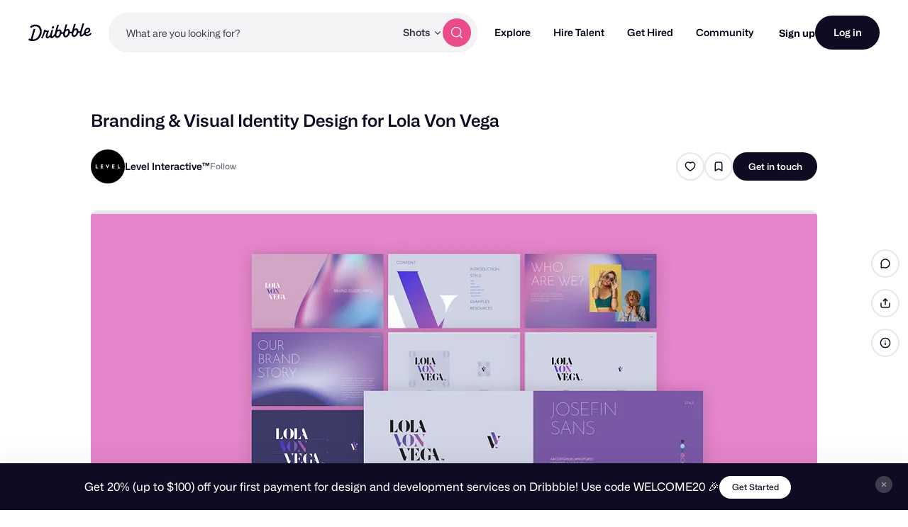

--- FILE ---
content_type: text/html; charset=UTF-8
request_url: https://dribbble.com/shots/20416396-Branding-Visual-Identity-Design-for-Lola-Von-Vega
body_size: 1805
content:
<!DOCTYPE html>
<html lang="en">
<head>
    <meta charset="utf-8">
    <meta name="viewport" content="width=device-width, initial-scale=1">
    <title></title>
    <style>
        body {
            font-family: "Arial";
        }
    </style>
    <script type="text/javascript">
    window.awsWafCookieDomainList = [];
    window.gokuProps = {
"key":"AQIDAHjcYu/GjX+QlghicBgQ/7bFaQZ+m5FKCMDnO+vTbNg96AFCI/+6WPWvL7ZKDkd8xFi5AAAAfjB8BgkqhkiG9w0BBwagbzBtAgEAMGgGCSqGSIb3DQEHATAeBglghkgBZQMEAS4wEQQMjcRRe4U7aRAnaoooAgEQgDtZTPrkV3kgmqoXsTL8stLsWBAFKpoD1jXgzMLr6jFsw5UX00zBTydf7q3wr+L5F/OGW1+ZfiZFooXfSA==",
          "iv":"CgAEwjN1TwAAAChf",
          "context":"mivR3cPE9fAUxv4xamnL/NIFa0PuB5jjmdcXzaxFKu4oN24PyTx/n/[base64]"
};
    </script>
    <script src="https://043df3d55a9e.947e1d2c.us-east-1.token.awswaf.com/043df3d55a9e/c9933a44d03a/a6adabef7897/challenge.js"></script>
</head>
<body>
    <div id="challenge-container"></div>
    <script type="text/javascript">
        AwsWafIntegration.saveReferrer();
        AwsWafIntegration.checkForceRefresh().then((forceRefresh) => {
            if (forceRefresh) {
                AwsWafIntegration.forceRefreshToken().then(() => {
                    window.location.reload(true);
                });
            } else {
                AwsWafIntegration.getToken().then(() => {
                    window.location.reload(true);
                });
            }
        });
    </script>
    <noscript>
        <h1>JavaScript is disabled</h1>
        In order to continue, we need to verify that you're not a robot.
        This requires JavaScript. Enable JavaScript and then reload the page.
    </noscript>
</body>
</html>

--- FILE ---
content_type: application/javascript
request_url: https://cdn.dribbble.com/assets/packs/js/application.c89940def1d7a1ec4946.js
body_size: 66665
content:
/*! For license information please see application.c89940def1d7a1ec4946.js.LICENSE.txt */
!function(t){function e(e){for(var n,r,i=e[0],a=e[1],c=0,u=[];c<i.length;c++)r=i[c],Object.prototype.hasOwnProperty.call(o,r)&&o[r]&&u.push(o[r][0]),o[r]=0;for(n in a)Object.prototype.hasOwnProperty.call(a,n)&&(t[n]=a[n]);for(s&&s(e);u.length;)u.shift()()}var n={},r={7:0},o={7:0};function i(e){if(n[e])return n[e].exports;var r=n[e]={i:e,l:!1,exports:{}};return t[e].call(r.exports,r,r.exports,i),r.l=!0,r.exports}i.e=function(t){var e=[];r[t]?e.push(r[t]):0!==r[t]&&{4:1,11:1,12:1,13:1,15:1,16:1,19:1,23:1,24:1,25:1}[t]&&e.push(r[t]=new Promise((function(e,n){for(var o="css/"+({}[t]||t)+"-"+{0:"31d6cfe0",1:"31d6cfe0",2:"31d6cfe0",3:"31d6cfe0",4:"9ab25ccc",5:"31d6cfe0",6:"31d6cfe0",10:"31d6cfe0",11:"86b567d1",12:"1d2d22ef",13:"eab100d9",15:"74166f6b",16:"04e28122",17:"31d6cfe0",19:"ed2e2a48",20:"31d6cfe0",21:"31d6cfe0",22:"31d6cfe0",23:"30ca4ceb",24:"106601dc",25:"cd733022",27:"31d6cfe0",28:"31d6cfe0",29:"31d6cfe0",30:"31d6cfe0",31:"31d6cfe0",33:"31d6cfe0"}[t]+".chunk.css",a=i.p+o,c=document.getElementsByTagName("link"),u=0;u<c.length;u++){var s=(f=c[u]).getAttribute("data-href")||f.getAttribute("href");if("stylesheet"===f.rel&&(s===o||s===a))return e()}var l=document.getElementsByTagName("style");for(u=0;u<l.length;u++){var f;if((s=(f=l[u]).getAttribute("data-href"))===o||s===a)return e()}var d=document.createElement("link");d.rel="stylesheet",d.type="text/css",d.onload=e,d.onerror=function(e){var o=e&&e.target&&e.target.src||a,i=new Error("Loading CSS chunk "+t+" failed.\n("+o+")");i.code="CSS_CHUNK_LOAD_FAILED",i.request=o,delete r[t],d.parentNode.removeChild(d),n(i)},d.href=a,document.getElementsByTagName("head")[0].appendChild(d)})).then((function(){r[t]=0})));var n=o[t];if(0!==n)if(n)e.push(n[2]);else{var a=new Promise((function(e,r){n=o[t]=[e,r]}));e.push(n[2]=a);var c,u=document.createElement("script");u.charset="utf-8",u.timeout=120,i.nc&&u.setAttribute("nonce",i.nc),u.src=function(t){return i.p+"js/"+({}[t]||t)+"."+{0:"0ae15b1f8aeff312581b",1:"85f0f4c636eb048b7405",2:"0c002a86b4d840b075c7",3:"681f24200249e970243a",4:"2f290084e52e46e6cd9b",5:"78b1ad111baacbf7962b",6:"627540db6f8cc4699bd5",10:"d1d27d1e1b3b7360fa18",11:"22b3939ef2780043a499",12:"58acb772b384231b82a2",13:"4e98ffb4982f8fcd6c55",15:"f240c5ec0d966892a0df",16:"ee6dcb755d3a795789ae",17:"157badb9a1467bb98931",19:"01026d09068c9823951d",20:"74b20e2e3e982c123018",21:"7eba4a2396f945980745",22:"26dcdaad4117f28fb993",23:"0da391ca6483d5b84d66",24:"c59aefae3ad712281af9",25:"b691e4e8a08a48a777e0",27:"fee5e7de453d2425a582",28:"6201a71135633dbf36a5",29:"3d9c13e5da9f40e8b316",30:"705209350e0d4f3474e3",31:"fcac2c8e8c1e4930af34",33:"c7db5f14eeee1bd6554a"}[t]+".js"}(t);var s=new Error;c=function(e){u.onerror=u.onload=null,clearTimeout(l);var n=o[t];if(0!==n){if(n){var r=e&&("load"===e.type?"missing":e.type),i=e&&e.target&&e.target.src;s.message="Loading chunk "+t+" failed.\n("+r+": "+i+")",s.name="ChunkLoadError",s.type=r,s.request=i,n[1](s)}o[t]=void 0}};var l=setTimeout((function(){c({type:"timeout",target:u})}),12e4);u.onerror=u.onload=c,document.head.appendChild(u)}return Promise.all(e)},i.m=t,i.c=n,i.d=function(t,e,n){i.o(t,e)||Object.defineProperty(t,e,{enumerable:!0,get:n})},i.r=function(t){"undefined"!==typeof Symbol&&Symbol.toStringTag&&Object.defineProperty(t,Symbol.toStringTag,{value:"Module"}),Object.defineProperty(t,"__esModule",{value:!0})},i.t=function(t,e){if(1&e&&(t=i(t)),8&e)return t;if(4&e&&"object"===typeof t&&t&&t.__esModule)return t;var n=Object.create(null);if(i.r(n),Object.defineProperty(n,"default",{enumerable:!0,value:t}),2&e&&"string"!=typeof t)for(var r in t)i.d(n,r,function(e){return t[e]}.bind(null,r));return n},i.n=function(t){var e=t&&t.__esModule?function(){return t.default}:function(){return t};return i.d(e,"a",e),e},i.o=function(t,e){return Object.prototype.hasOwnProperty.call(t,e)},i.p="https://cdn.dribbble.com/assets/packs/",i.oe=function(t){throw console.error(t),t};var a=window.webpackJsonp=window.webpackJsonp||[],c=a.push.bind(a);a.push=e,a=a.slice();for(var u=0;u<a.length;u++)e(a[u]);var s=c;i(i.s=476)}([,,,,,,,,,,function(t,e,n){"use strict";var r=n(57),o=Object.prototype.toString;function i(t){return"[object Array]"===o.call(t)}function a(t){return"undefined"===typeof t}function c(t){return null!==t&&"object"===typeof t}function u(t){if("[object Object]"!==o.call(t))return!1;var e=Object.getPrototypeOf(t);return null===e||e===Object.prototype}function s(t){return"[object Function]"===o.call(t)}function l(t,e){if(null!==t&&"undefined"!==typeof t)if("object"!==typeof t&&(t=[t]),i(t))for(var n=0,r=t.length;n<r;n++)e.call(null,t[n],n,t);else for(var o in t)Object.prototype.hasOwnProperty.call(t,o)&&e.call(null,t[o],o,t)}t.exports={isArray:i,isArrayBuffer:function(t){return"[object ArrayBuffer]"===o.call(t)},isBuffer:function(t){return null!==t&&!a(t)&&null!==t.constructor&&!a(t.constructor)&&"function"===typeof t.constructor.isBuffer&&t.constructor.isBuffer(t)},isFormData:function(t){return"undefined"!==typeof FormData&&t instanceof FormData},isArrayBufferView:function(t){return"undefined"!==typeof ArrayBuffer&&ArrayBuffer.isView?ArrayBuffer.isView(t):t&&t.buffer&&t.buffer instanceof ArrayBuffer},isString:function(t){return"string"===typeof t},isNumber:function(t){return"number"===typeof t},isObject:c,isPlainObject:u,isUndefined:a,isDate:function(t){return"[object Date]"===o.call(t)},isFile:function(t){return"[object File]"===o.call(t)},isBlob:function(t){return"[object Blob]"===o.call(t)},isFunction:s,isStream:function(t){return c(t)&&s(t.pipe)},isURLSearchParams:function(t){return"undefined"!==typeof URLSearchParams&&t instanceof URLSearchParams},isStandardBrowserEnv:function(){return("undefined"===typeof navigator||"ReactNative"!==navigator.product&&"NativeScript"!==navigator.product&&"NS"!==navigator.product)&&("undefined"!==typeof window&&"undefined"!==typeof document)},forEach:l,merge:function t(){var e={};function n(n,r){u(e[r])&&u(n)?e[r]=t(e[r],n):u(n)?e[r]=t({},n):i(n)?e[r]=n.slice():e[r]=n}for(var r=0,o=arguments.length;r<o;r++)l(arguments[r],n);return e},extend:function(t,e,n){return l(e,(function(e,o){t[o]=n&&"function"===typeof e?r(e,n):e})),t},trim:function(t){return t.trim?t.trim():t.replace(/^\s+|\s+$/g,"")},stripBOM:function(t){return 65279===t.charCodeAt(0)&&(t=t.slice(1)),t}}},function(t,e,n){t.exports=n(114)},,,function(t,e,n){"use strict";n.d(e,"b",(function(){return a})),n.d(e,"e",(function(){return c})),n.d(e,"f",(function(){return u})),n.d(e,"c",(function(){return s})),n.d(e,"a",(function(){return l})),n.d(e,"g",(function(){return f})),n.d(e,"d",(function(){return d})),n.d(e,"h",(function(){return p}));var r=n(65),o=void 0,i={jpg:"image/jpg",jpeg:"image/jpeg",pjpeg:"image/pjpeg",png:"image/png",apng:"image/apng","x-png":"image/x-png",gif:"image/gif",webm:"video/webm",mp4:"video/mp4"},a=function(t,e,n){return t.toBlob?new Promise((function(r){t.toBlob(r,e,n)})):Promise.resolve().then((function(){return o.dataURItoBlob(t.toDataURL(e,n),{})}))},c=function(t){var e=/(?:\.([^.]+))?$/.exec(t)[1];return{name:t.replace(".".concat(e),""),extension:e}},u=function(t){var e=t.name?c(t.name).extension:null;return e=e?e.toLowerCase():null,t.type?t.type:e&&i[e]?i[e]:null},s=function(){return Object(r.a)(10)},l=function(t){var e=arguments.length>1&&void 0!==arguments[1]?arguments[1]:"",n=["Bytes","KB","MB","GB","TB"];if(0===t)return"n/a";var r=parseInt(Math.floor(Math.log(t)/Math.log(1024)),10);return 0===r?"".concat(t).concat(e).concat(n[r]):"".concat(+(t/Math.pow(1024,r)).toFixed(1)).concat(e).concat(n[r])},f=function(t){return t?/image\//.test(t)?"img":/video\//.test(t)?"video":null:null},d=function(t,e,n){var r="video"===e?t.videoWidth:t.naturalWidth,o="video"===e?t.videoHeight:t.naturalHeight,i=(r/o).toFixed(2),a=i===(n?(n.minWidth/n.minHeight).toFixed(2):null),c=r>=1600&&o>=1200,u=r<1600||o<1200;return{width:r,height:o,orientation:r>o?"landscape":"portrait",optimal:c,optimalExactRatio:c&&a,subOptimal:u,subOptimalExactRatio:u&&a,ratio:i}},p=function(t,e){if(!1===/image\/gif/.test(t))return!1;var n=atob(e.replace("data:image/gif;base64,","")),r=0;return n.replace(/\x00\x21\xF9\x04.{0,4}\x00[\x2c\x21]/g,(function(){r+=1})),r>1}},function(t,e,n){"use strict";n.d(e,"a",(function(){return i})),n.d(e,"c",(function(){return a})),n.d(e,"d",(function(){return c})),n.d(e,"b",(function(){return u}));var r=n(14),o=function(){if("undefined"===typeof document)return"";var t=document.querySelector('meta[name="csrf-token"]');return t&&t.getAttribute("content")||""}(),i=function(t){return(t.response&&t.response.data&&t.response.data.errors&&t.response.data.errors[0]?t.response.data.errors[0]:{}).detail||"Something went wrong, please try again."},a=function(t){var e={headers:{"X-Requested-With":"XMLHttpRequest","X-CSRF-Token":o}};return t&&(e.cancelToken=t.token),e},c=function(t,e){var n=new FormData;return Object.keys(e).forEach((function(t){n.append(t,e[t])})),n.append("Content-Type",Object(r.f)(t)),n.append("file",t),n},u=function(t){var e=new FormData(t);return Object.keys(e).forEach((function(t){e.append(t,e[t])})),e}},,,function(t,e,n){"use strict";n.r(e),function(t,r){n.d(e,"EffectScope",(function(){return Oe})),n.d(e,"computed",(function(){return pe})),n.d(e,"customRef",(function(){return oe})),n.d(e,"default",(function(){return fo})),n.d(e,"defineAsyncComponent",(function(){return Bn})),n.d(e,"defineComponent",(function(){return rr})),n.d(e,"del",(function(){return Mt})),n.d(e,"effectScope",(function(){return ke})),n.d(e,"getCurrentInstance",(function(){return ht})),n.d(e,"getCurrentScope",(function(){return je})),n.d(e,"h",(function(){return Sn})),n.d(e,"inject",(function(){return Pe})),n.d(e,"isProxy",(function(){return Vt})),n.d(e,"isReactive",(function(){return qt})),n.d(e,"isReadonly",(function(){return Ht})),n.d(e,"isRef",(function(){return Xt})),n.d(e,"isShallow",(function(){return Gt})),n.d(e,"markRaw",(function(){return Jt})),n.d(e,"mergeDefaults",(function(){return yn})),n.d(e,"nextTick",(function(){return Mn})),n.d(e,"onActivated",(function(){return Yn})),n.d(e,"onBeforeMount",(function(){return qn})),n.d(e,"onBeforeUnmount",(function(){return Wn})),n.d(e,"onBeforeUpdate",(function(){return Hn})),n.d(e,"onDeactivated",(function(){return Xn})),n.d(e,"onErrorCaptured",(function(){return er})),n.d(e,"onMounted",(function(){return Gn})),n.d(e,"onRenderTracked",(function(){return Zn})),n.d(e,"onRenderTriggered",(function(){return Qn})),n.d(e,"onScopeDispose",(function(){return Le})),n.d(e,"onServerPrefetch",(function(){return Kn})),n.d(e,"onUnmounted",(function(){return Jn})),n.d(e,"onUpdated",(function(){return Vn})),n.d(e,"provide",(function(){return Ce})),n.d(e,"proxyRefs",(function(){return ne})),n.d(e,"reactive",(function(){return Rt})),n.d(e,"readonly",(function(){return se})),n.d(e,"ref",(function(){return Kt})),n.d(e,"set",(function(){return zt})),n.d(e,"shallowReactive",(function(){return Bt})),n.d(e,"shallowReadonly",(function(){return de})),n.d(e,"shallowRef",(function(){return Zt})),n.d(e,"toRaw",(function(){return Wt})),n.d(e,"toRef",(function(){return ae})),n.d(e,"toRefs",(function(){return ie})),n.d(e,"triggerRef",(function(){return te})),n.d(e,"unref",(function(){return ee})),n.d(e,"useAttrs",(function(){return pn})),n.d(e,"useCssModule",(function(){return Fn})),n.d(e,"useCssVars",(function(){return Rn})),n.d(e,"useListeners",(function(){return hn})),n.d(e,"useSlots",(function(){return dn})),n.d(e,"version",(function(){return nr})),n.d(e,"watch",(function(){return Ee})),n.d(e,"watchEffect",(function(){return ge})),n.d(e,"watchPostEffect",(function(){return be})),n.d(e,"watchSyncEffect",(function(){return we}));var o=Object.freeze({}),i=Array.isArray;function a(t){return void 0===t||null===t}function c(t){return void 0!==t&&null!==t}function u(t){return!0===t}function s(t){return"string"===typeof t||"number"===typeof t||"symbol"===typeof t||"boolean"===typeof t}function l(t){return"function"===typeof t}function f(t){return null!==t&&"object"===typeof t}var d=Object.prototype.toString;function p(t){return"[object Object]"===d.call(t)}function h(t){return"[object RegExp]"===d.call(t)}function v(t){var e=parseFloat(String(t));return e>=0&&Math.floor(e)===e&&isFinite(t)}function y(t){return c(t)&&"function"===typeof t.then&&"function"===typeof t.catch}function m(t){return null==t?"":Array.isArray(t)||p(t)&&t.toString===d?JSON.stringify(t,g,2):String(t)}function g(t,e){return e&&e.__v_isRef?e.value:e}function b(t){var e=parseFloat(t);return isNaN(e)?t:e}function w(t,e){for(var n=Object.create(null),r=t.split(","),o=0;o<r.length;o++)n[r[o]]=!0;return e?function(t){return n[t.toLowerCase()]}:function(t){return n[t]}}w("slot,component",!0);var _=w("key,ref,slot,slot-scope,is");function x(t,e){var n=t.length;if(n){if(e===t[n-1])return void(t.length=n-1);var r=t.indexOf(e);if(r>-1)return t.splice(r,1)}}var E=Object.prototype.hasOwnProperty;function S(t,e){return E.call(t,e)}function O(t){var e=Object.create(null);return function(n){return e[n]||(e[n]=t(n))}}var k=/-(\w)/g,j=O((function(t){return t.replace(k,(function(t,e){return e?e.toUpperCase():""}))})),L=O((function(t){return t.charAt(0).toUpperCase()+t.slice(1)})),C=/\B([A-Z])/g,A=O((function(t){return t.replace(C,"-$1").toLowerCase()}));var P=Function.prototype.bind?function(t,e){return t.bind(e)}:function(t,e){function n(n){var r=arguments.length;return r?r>1?t.apply(e,arguments):t.call(e,n):t.call(e)}return n._length=t.length,n};function T(t,e){e=e||0;for(var n=t.length-e,r=new Array(n);n--;)r[n]=t[n+e];return r}function N(t,e){for(var n in e)t[n]=e[n];return t}function $(t){for(var e={},n=0;n<t.length;n++)t[n]&&N(e,t[n]);return e}function I(t,e,n){}var D=function(t,e,n){return!1},z=function(t){return t};function M(t,e){if(t===e)return!0;var n=f(t),r=f(e);if(!n||!r)return!n&&!r&&String(t)===String(e);try{var o=Array.isArray(t),i=Array.isArray(e);if(o&&i)return t.length===e.length&&t.every((function(t,n){return M(t,e[n])}));if(t instanceof Date&&e instanceof Date)return t.getTime()===e.getTime();if(o||i)return!1;var a=Object.keys(t),c=Object.keys(e);return a.length===c.length&&a.every((function(n){return M(t[n],e[n])}))}catch(u){return!1}}function F(t,e){for(var n=0;n<t.length;n++)if(M(t[n],e))return n;return-1}function R(t){var e=!1;return function(){e||(e=!0,t.apply(this,arguments))}}function B(t,e){return t===e?0===t&&1/t!==1/e:t===t||e===e}var U="data-server-rendered",q=["component","directive","filter"],G=["beforeCreate","created","beforeMount","mounted","beforeUpdate","updated","beforeDestroy","destroyed","activated","deactivated","errorCaptured","serverPrefetch","renderTracked","renderTriggered"],H={optionMergeStrategies:Object.create(null),silent:!1,productionTip:!1,devtools:!1,performance:!1,errorHandler:null,warnHandler:null,ignoredElements:[],keyCodes:Object.create(null),isReservedTag:D,isReservedAttr:D,isUnknownElement:D,getTagNamespace:I,parsePlatformTagName:z,mustUseProp:D,async:!0,_lifecycleHooks:G},V=/a-zA-Z\u00B7\u00C0-\u00D6\u00D8-\u00F6\u00F8-\u037D\u037F-\u1FFF\u200C-\u200D\u203F-\u2040\u2070-\u218F\u2C00-\u2FEF\u3001-\uD7FF\uF900-\uFDCF\uFDF0-\uFFFD/;function W(t){var e=(t+"").charCodeAt(0);return 36===e||95===e}function J(t,e,n,r){Object.defineProperty(t,e,{value:n,enumerable:!!r,writable:!0,configurable:!0})}var Y=new RegExp("[^".concat(V.source,".$_\\d]"));var X="__proto__"in{},K="undefined"!==typeof window,Z=K&&window.navigator.userAgent.toLowerCase(),Q=Z&&/msie|trident/.test(Z),tt=Z&&Z.indexOf("msie 9.0")>0,et=Z&&Z.indexOf("edge/")>0;Z&&Z.indexOf("android");var nt=Z&&/iphone|ipad|ipod|ios/.test(Z);Z&&/chrome\/\d+/.test(Z),Z&&/phantomjs/.test(Z);var rt,ot=Z&&Z.match(/firefox\/(\d+)/),it={}.watch,at=!1;if(K)try{var ct={};Object.defineProperty(ct,"passive",{get:function(){at=!0}}),window.addEventListener("test-passive",null,ct)}catch(ja){}var ut=function(){return void 0===rt&&(rt=!K&&"undefined"!==typeof t&&(t.process&&"server"===t.process.env.VUE_ENV)),rt},st=K&&window.__VUE_DEVTOOLS_GLOBAL_HOOK__;function lt(t){return"function"===typeof t&&/native code/.test(t.toString())}var ft,dt="undefined"!==typeof Symbol&&lt(Symbol)&&"undefined"!==typeof Reflect&&lt(Reflect.ownKeys);ft="undefined"!==typeof Set&&lt(Set)?Set:function(){function t(){this.set=Object.create(null)}return t.prototype.has=function(t){return!0===this.set[t]},t.prototype.add=function(t){this.set[t]=!0},t.prototype.clear=function(){this.set=Object.create(null)},t}();var pt=null;function ht(){return pt&&{proxy:pt}}function vt(t){void 0===t&&(t=null),t||pt&&pt._scope.off(),pt=t,t&&t._scope.on()}var yt=function(){function t(t,e,n,r,o,i,a,c){this.tag=t,this.data=e,this.children=n,this.text=r,this.elm=o,this.ns=void 0,this.context=i,this.fnContext=void 0,this.fnOptions=void 0,this.fnScopeId=void 0,this.key=e&&e.key,this.componentOptions=a,this.componentInstance=void 0,this.parent=void 0,this.raw=!1,this.isStatic=!1,this.isRootInsert=!0,this.isComment=!1,this.isCloned=!1,this.isOnce=!1,this.asyncFactory=c,this.asyncMeta=void 0,this.isAsyncPlaceholder=!1}return Object.defineProperty(t.prototype,"child",{get:function(){return this.componentInstance},enumerable:!1,configurable:!0}),t}(),mt=function(t){void 0===t&&(t="");var e=new yt;return e.text=t,e.isComment=!0,e};function gt(t){return new yt(void 0,void 0,void 0,String(t))}function bt(t){var e=new yt(t.tag,t.data,t.children&&t.children.slice(),t.text,t.elm,t.context,t.componentOptions,t.asyncFactory);return e.ns=t.ns,e.isStatic=t.isStatic,e.key=t.key,e.isComment=t.isComment,e.fnContext=t.fnContext,e.fnOptions=t.fnOptions,e.fnScopeId=t.fnScopeId,e.asyncMeta=t.asyncMeta,e.isCloned=!0,e}"function"===typeof SuppressedError&&SuppressedError;var wt=0,_t=[],xt=function(){for(var t=0;t<_t.length;t++){var e=_t[t];e.subs=e.subs.filter((function(t){return t})),e._pending=!1}_t.length=0},Et=function(){function t(){this._pending=!1,this.id=wt++,this.subs=[]}return t.prototype.addSub=function(t){this.subs.push(t)},t.prototype.removeSub=function(t){this.subs[this.subs.indexOf(t)]=null,this._pending||(this._pending=!0,_t.push(this))},t.prototype.depend=function(e){t.target&&t.target.addDep(this)},t.prototype.notify=function(t){var e=this.subs.filter((function(t){return t}));for(var n=0,r=e.length;n<r;n++){0,e[n].update()}},t}();Et.target=null;var St=[];function Ot(t){St.push(t),Et.target=t}function kt(){St.pop(),Et.target=St[St.length-1]}var jt=Array.prototype,Lt=Object.create(jt);["push","pop","shift","unshift","splice","sort","reverse"].forEach((function(t){var e=jt[t];J(Lt,t,(function(){for(var n=[],r=0;r<arguments.length;r++)n[r]=arguments[r];var o,i=e.apply(this,n),a=this.__ob__;switch(t){case"push":case"unshift":o=n;break;case"splice":o=n.slice(2)}return o&&a.observeArray(o),a.dep.notify(),i}))}));var Ct=Object.getOwnPropertyNames(Lt),At={},Pt=!0;function Tt(t){Pt=t}var Nt={notify:I,depend:I,addSub:I,removeSub:I},$t=function(){function t(t,e,n){if(void 0===e&&(e=!1),void 0===n&&(n=!1),this.value=t,this.shallow=e,this.mock=n,this.dep=n?Nt:new Et,this.vmCount=0,J(t,"__ob__",this),i(t)){if(!n)if(X)t.__proto__=Lt;else for(var r=0,o=Ct.length;r<o;r++){J(t,c=Ct[r],Lt[c])}e||this.observeArray(t)}else{var a=Object.keys(t);for(r=0;r<a.length;r++){var c;Dt(t,c=a[r],At,void 0,e,n)}}}return t.prototype.observeArray=function(t){for(var e=0,n=t.length;e<n;e++)It(t[e],!1,this.mock)},t}();function It(t,e,n){return t&&S(t,"__ob__")&&t.__ob__ instanceof $t?t.__ob__:!Pt||!n&&ut()||!i(t)&&!p(t)||!Object.isExtensible(t)||t.__v_skip||Xt(t)||t instanceof yt?void 0:new $t(t,e,n)}function Dt(t,e,n,r,o,a,c){void 0===c&&(c=!1);var u=new Et,s=Object.getOwnPropertyDescriptor(t,e);if(!s||!1!==s.configurable){var l=s&&s.get,f=s&&s.set;l&&!f||n!==At&&2!==arguments.length||(n=t[e]);var d=o?n&&n.__ob__:It(n,!1,a);return Object.defineProperty(t,e,{enumerable:!0,configurable:!0,get:function(){var e=l?l.call(t):n;return Et.target&&(u.depend(),d&&(d.dep.depend(),i(e)&&Ft(e))),Xt(e)&&!o?e.value:e},set:function(e){var r=l?l.call(t):n;if(B(r,e)){if(f)f.call(t,e);else{if(l)return;if(!o&&Xt(r)&&!Xt(e))return void(r.value=e);n=e}d=o?e&&e.__ob__:It(e,!1,a),u.notify()}}}),u}}function zt(t,e,n){if(!Ht(t)){var r=t.__ob__;return i(t)&&v(e)?(t.length=Math.max(t.length,e),t.splice(e,1,n),r&&!r.shallow&&r.mock&&It(n,!1,!0),n):e in t&&!(e in Object.prototype)?(t[e]=n,n):t._isVue||r&&r.vmCount?n:r?(Dt(r.value,e,n,void 0,r.shallow,r.mock),r.dep.notify(),n):(t[e]=n,n)}}function Mt(t,e){if(i(t)&&v(e))t.splice(e,1);else{var n=t.__ob__;t._isVue||n&&n.vmCount||Ht(t)||S(t,e)&&(delete t[e],n&&n.dep.notify())}}function Ft(t){for(var e=void 0,n=0,r=t.length;n<r;n++)(e=t[n])&&e.__ob__&&e.__ob__.dep.depend(),i(e)&&Ft(e)}function Rt(t){return Ut(t,!1),t}function Bt(t){return Ut(t,!0),J(t,"__v_isShallow",!0),t}function Ut(t,e){if(!Ht(t)){It(t,e,ut());0}}function qt(t){return Ht(t)?qt(t.__v_raw):!(!t||!t.__ob__)}function Gt(t){return!(!t||!t.__v_isShallow)}function Ht(t){return!(!t||!t.__v_isReadonly)}function Vt(t){return qt(t)||Ht(t)}function Wt(t){var e=t&&t.__v_raw;return e?Wt(e):t}function Jt(t){return Object.isExtensible(t)&&J(t,"__v_skip",!0),t}var Yt="__v_isRef";function Xt(t){return!(!t||!0!==t.__v_isRef)}function Kt(t){return Qt(t,!1)}function Zt(t){return Qt(t,!0)}function Qt(t,e){if(Xt(t))return t;var n={};return J(n,Yt,!0),J(n,"__v_isShallow",e),J(n,"dep",Dt(n,"value",t,null,e,ut())),n}function te(t){t.dep&&t.dep.notify()}function ee(t){return Xt(t)?t.value:t}function ne(t){if(qt(t))return t;for(var e={},n=Object.keys(t),r=0;r<n.length;r++)re(e,t,n[r]);return e}function re(t,e,n){Object.defineProperty(t,n,{enumerable:!0,configurable:!0,get:function(){var t=e[n];if(Xt(t))return t.value;var r=t&&t.__ob__;return r&&r.dep.depend(),t},set:function(t){var r=e[n];Xt(r)&&!Xt(t)?r.value=t:e[n]=t}})}function oe(t){var e=new Et,n=t((function(){e.depend()}),(function(){e.notify()})),r=n.get,o=n.set,i={get value(){return r()},set value(t){o(t)}};return J(i,Yt,!0),i}function ie(t){var e=i(t)?new Array(t.length):{};for(var n in t)e[n]=ae(t,n);return e}function ae(t,e,n){var r=t[e];if(Xt(r))return r;var o={get value(){var r=t[e];return void 0===r?n:r},set value(n){t[e]=n}};return J(o,Yt,!0),o}var ce="__v_rawToReadonly",ue="__v_rawToShallowReadonly";function se(t){return le(t,!1)}function le(t,e){if(!p(t))return t;if(Ht(t))return t;var n=e?ue:ce,r=t[n];if(r)return r;var o=Object.create(Object.getPrototypeOf(t));J(t,n,o),J(o,"__v_isReadonly",!0),J(o,"__v_raw",t),Xt(t)&&J(o,Yt,!0),(e||Gt(t))&&J(o,"__v_isShallow",!0);for(var i=Object.keys(t),a=0;a<i.length;a++)fe(o,t,i[a],e);return o}function fe(t,e,n,r){Object.defineProperty(t,n,{enumerable:!0,configurable:!0,get:function(){var t=e[n];return r||!p(t)?t:se(t)},set:function(){}})}function de(t){return le(t,!0)}function pe(t,e){var n,r,o=l(t);o?(n=t,r=I):(n=t.get,r=t.set);var i=ut()?null:new sr(pt,n,I,{lazy:!0});var a={effect:i,get value(){return i?(i.dirty&&i.evaluate(),Et.target&&i.depend(),i.value):n()},set value(t){r(t)}};return J(a,Yt,!0),J(a,"__v_isReadonly",o),a}var he="watcher",ve="".concat(he," callback"),ye="".concat(he," getter"),me="".concat(he," cleanup");function ge(t,e){return Se(t,null,e)}function be(t,e){return Se(t,null,{flush:"post"})}function we(t,e){return Se(t,null,{flush:"sync"})}var _e,xe={};function Ee(t,e,n){return Se(t,e,n)}function Se(t,e,n){var r=void 0===n?o:n,a=r.immediate,c=r.deep,u=r.flush,s=void 0===u?"pre":u;r.onTrack,r.onTrigger;var f,d,p=pt,h=function(t,e,n){void 0===n&&(n=null);var r=kn(t,null,n,p,e);return c&&r&&r.__ob__&&r.__ob__.dep.depend(),r},v=!1,y=!1;if(Xt(t)?(f=function(){return t.value},v=Gt(t)):qt(t)?(f=function(){return t.__ob__.dep.depend(),t},c=!0):i(t)?(y=!0,v=t.some((function(t){return qt(t)||Gt(t)})),f=function(){return t.map((function(t){return Xt(t)?t.value:qt(t)?(t.__ob__.dep.depend(),ir(t)):l(t)?h(t,ye):void 0}))}):f=l(t)?e?function(){return h(t,ye)}:function(){if(!p||!p._isDestroyed)return d&&d(),h(t,he,[g])}:I,e&&c){var m=f;f=function(){return ir(m())}}var g=function(t){d=b.onStop=function(){h(t,me)}};if(ut())return g=I,e?a&&h(e,ve,[f(),y?[]:void 0,g]):f(),I;var b=new sr(pt,f,I,{lazy:!0});b.noRecurse=!e;var w=y?[]:xe;return b.run=function(){if(b.active)if(e){var t=b.get();(c||v||(y?t.some((function(t,e){return B(t,w[e])})):B(t,w)))&&(d&&d(),h(e,ve,[t,w===xe?void 0:w,g]),w=t)}else b.get()},"sync"===s?b.update=b.run:"post"===s?(b.post=!0,b.update=function(){return Pr(b)}):b.update=function(){if(p&&p===pt&&!p._isMounted){var t=p._preWatchers||(p._preWatchers=[]);t.indexOf(b)<0&&t.push(b)}else Pr(b)},e?a?b.run():w=b.get():"post"===s&&p?p.$once("hook:mounted",(function(){return b.get()})):b.get(),function(){b.teardown()}}var Oe=function(){function t(t){void 0===t&&(t=!1),this.detached=t,this.active=!0,this.effects=[],this.cleanups=[],this.parent=_e,!t&&_e&&(this.index=(_e.scopes||(_e.scopes=[])).push(this)-1)}return t.prototype.run=function(t){if(this.active){var e=_e;try{return _e=this,t()}finally{_e=e}}else 0},t.prototype.on=function(){_e=this},t.prototype.off=function(){_e=this.parent},t.prototype.stop=function(t){if(this.active){var e=void 0,n=void 0;for(e=0,n=this.effects.length;e<n;e++)this.effects[e].teardown();for(e=0,n=this.cleanups.length;e<n;e++)this.cleanups[e]();if(this.scopes)for(e=0,n=this.scopes.length;e<n;e++)this.scopes[e].stop(!0);if(!this.detached&&this.parent&&!t){var r=this.parent.scopes.pop();r&&r!==this&&(this.parent.scopes[this.index]=r,r.index=this.index)}this.parent=void 0,this.active=!1}},t}();function ke(t){return new Oe(t)}function je(){return _e}function Le(t){_e&&_e.cleanups.push(t)}function Ce(t,e){pt&&(Ae(pt)[t]=e)}function Ae(t){var e=t._provided,n=t.$parent&&t.$parent._provided;return n===e?t._provided=Object.create(n):e}function Pe(t,e,n){void 0===n&&(n=!1);var r=pt;if(r){var o=r.$parent&&r.$parent._provided;if(o&&t in o)return o[t];if(arguments.length>1)return n&&l(e)?e.call(r):e}else 0}var Te=O((function(t){var e="&"===t.charAt(0),n="~"===(t=e?t.slice(1):t).charAt(0),r="!"===(t=n?t.slice(1):t).charAt(0);return{name:t=r?t.slice(1):t,once:n,capture:r,passive:e}}));function Ne(t,e){function n(){var t=n.fns;if(!i(t))return kn(t,null,arguments,e,"v-on handler");for(var r=t.slice(),o=0;o<r.length;o++)kn(r[o],null,arguments,e,"v-on handler")}return n.fns=t,n}function $e(t,e,n,r,o,i){var c,s,l,f;for(c in t)s=t[c],l=e[c],f=Te(c),a(s)||(a(l)?(a(s.fns)&&(s=t[c]=Ne(s,i)),u(f.once)&&(s=t[c]=o(f.name,s,f.capture)),n(f.name,s,f.capture,f.passive,f.params)):s!==l&&(l.fns=s,t[c]=l));for(c in e)a(t[c])&&r((f=Te(c)).name,e[c],f.capture)}function Ie(t,e,n){var r;t instanceof yt&&(t=t.data.hook||(t.data.hook={}));var o=t[e];function i(){n.apply(this,arguments),x(r.fns,i)}a(o)?r=Ne([i]):c(o.fns)&&u(o.merged)?(r=o).fns.push(i):r=Ne([o,i]),r.merged=!0,t[e]=r}function De(t,e,n,r,o){if(c(e)){if(S(e,n))return t[n]=e[n],o||delete e[n],!0;if(S(e,r))return t[n]=e[r],o||delete e[r],!0}return!1}function ze(t){return s(t)?[gt(t)]:i(t)?Fe(t):void 0}function Me(t){return c(t)&&c(t.text)&&!1===t.isComment}function Fe(t,e){var n,r,o,l,f=[];for(n=0;n<t.length;n++)a(r=t[n])||"boolean"===typeof r||(l=f[o=f.length-1],i(r)?r.length>0&&(Me((r=Fe(r,"".concat(e||"","_").concat(n)))[0])&&Me(l)&&(f[o]=gt(l.text+r[0].text),r.shift()),f.push.apply(f,r)):s(r)?Me(l)?f[o]=gt(l.text+r):""!==r&&f.push(gt(r)):Me(r)&&Me(l)?f[o]=gt(l.text+r.text):(u(t._isVList)&&c(r.tag)&&a(r.key)&&c(e)&&(r.key="__vlist".concat(e,"_").concat(n,"__")),f.push(r)));return f}function Re(t,e){var n,r,o,a,u=null;if(i(t)||"string"===typeof t)for(u=new Array(t.length),n=0,r=t.length;n<r;n++)u[n]=e(t[n],n);else if("number"===typeof t)for(u=new Array(t),n=0;n<t;n++)u[n]=e(n+1,n);else if(f(t))if(dt&&t[Symbol.iterator]){u=[];for(var s=t[Symbol.iterator](),l=s.next();!l.done;)u.push(e(l.value,u.length)),l=s.next()}else for(o=Object.keys(t),u=new Array(o.length),n=0,r=o.length;n<r;n++)a=o[n],u[n]=e(t[a],a,n);return c(u)||(u=[]),u._isVList=!0,u}function Be(t,e,n,r){var o,i=this.$scopedSlots[t];i?(n=n||{},r&&(n=N(N({},r),n)),o=i(n)||(l(e)?e():e)):o=this.$slots[t]||(l(e)?e():e);var a=n&&n.slot;return a?this.$createElement("template",{slot:a},o):o}function Ue(t){return Yr(this.$options,"filters",t,!0)||z}function qe(t,e){return i(t)?-1===t.indexOf(e):t!==e}function Ge(t,e,n,r,o){var i=H.keyCodes[e]||n;return o&&r&&!H.keyCodes[e]?qe(o,r):i?qe(i,t):r?A(r)!==e:void 0===t}function He(t,e,n,r,o){if(n)if(f(n)){i(n)&&(n=$(n));var a=void 0,c=function(i){if("class"===i||"style"===i||_(i))a=t;else{var c=t.attrs&&t.attrs.type;a=r||H.mustUseProp(e,c,i)?t.domProps||(t.domProps={}):t.attrs||(t.attrs={})}var u=j(i),s=A(i);u in a||s in a||(a[i]=n[i],o&&((t.on||(t.on={}))["update:".concat(i)]=function(t){n[i]=t}))};for(var u in n)c(u)}else;return t}function Ve(t,e){var n=this._staticTrees||(this._staticTrees=[]),r=n[t];return r&&!e||Je(r=n[t]=this.$options.staticRenderFns[t].call(this._renderProxy,this._c,this),"__static__".concat(t),!1),r}function We(t,e,n){return Je(t,"__once__".concat(e).concat(n?"_".concat(n):""),!0),t}function Je(t,e,n){if(i(t))for(var r=0;r<t.length;r++)t[r]&&"string"!==typeof t[r]&&Ye(t[r],"".concat(e,"_").concat(r),n);else Ye(t,e,n)}function Ye(t,e,n){t.isStatic=!0,t.key=e,t.isOnce=n}function Xe(t,e){if(e)if(p(e)){var n=t.on=t.on?N({},t.on):{};for(var r in e){var o=n[r],i=e[r];n[r]=o?[].concat(o,i):i}}else;return t}function Ke(t,e,n,r){e=e||{$stable:!n};for(var o=0;o<t.length;o++){var a=t[o];i(a)?Ke(a,e,n):a&&(a.proxy&&(a.fn.proxy=!0),e[a.key]=a.fn)}return r&&(e.$key=r),e}function Ze(t,e){for(var n=0;n<e.length;n+=2){var r=e[n];"string"===typeof r&&r&&(t[e[n]]=e[n+1])}return t}function Qe(t,e){return"string"===typeof t?e+t:t}function tn(t){t._o=We,t._n=b,t._s=m,t._l=Re,t._t=Be,t._q=M,t._i=F,t._m=Ve,t._f=Ue,t._k=Ge,t._b=He,t._v=gt,t._e=mt,t._u=Ke,t._g=Xe,t._d=Ze,t._p=Qe}function en(t,e){if(!t||!t.length)return{};for(var n={},r=0,o=t.length;r<o;r++){var i=t[r],a=i.data;if(a&&a.attrs&&a.attrs.slot&&delete a.attrs.slot,i.context!==e&&i.fnContext!==e||!a||null==a.slot)(n.default||(n.default=[])).push(i);else{var c=a.slot,u=n[c]||(n[c]=[]);"template"===i.tag?u.push.apply(u,i.children||[]):u.push(i)}}for(var s in n)n[s].every(nn)&&delete n[s];return n}function nn(t){return t.isComment&&!t.asyncFactory||" "===t.text}function rn(t){return t.isComment&&t.asyncFactory}function on(t,e,n,r){var i,a=Object.keys(n).length>0,c=e?!!e.$stable:!a,u=e&&e.$key;if(e){if(e._normalized)return e._normalized;if(c&&r&&r!==o&&u===r.$key&&!a&&!r.$hasNormal)return r;for(var s in i={},e)e[s]&&"$"!==s[0]&&(i[s]=an(t,n,s,e[s]))}else i={};for(var l in n)l in i||(i[l]=cn(n,l));return e&&Object.isExtensible(e)&&(e._normalized=i),J(i,"$stable",c),J(i,"$key",u),J(i,"$hasNormal",a),i}function an(t,e,n,r){var o=function(){var e=pt;vt(t);var n=arguments.length?r.apply(null,arguments):r({}),o=(n=n&&"object"===typeof n&&!i(n)?[n]:ze(n))&&n[0];return vt(e),n&&(!o||1===n.length&&o.isComment&&!rn(o))?void 0:n};return r.proxy&&Object.defineProperty(e,n,{get:o,enumerable:!0,configurable:!0}),o}function cn(t,e){return function(){return t[e]}}function un(t){return{get attrs(){if(!t._attrsProxy){var e=t._attrsProxy={};J(e,"_v_attr_proxy",!0),sn(e,t.$attrs,o,t,"$attrs")}return t._attrsProxy},get listeners(){t._listenersProxy||sn(t._listenersProxy={},t.$listeners,o,t,"$listeners");return t._listenersProxy},get slots(){return function(t){t._slotsProxy||fn(t._slotsProxy={},t.$scopedSlots);return t._slotsProxy}(t)},emit:P(t.$emit,t),expose:function(e){e&&Object.keys(e).forEach((function(n){return re(t,e,n)}))}}}function sn(t,e,n,r,o){var i=!1;for(var a in e)a in t?e[a]!==n[a]&&(i=!0):(i=!0,ln(t,a,r,o));for(var a in t)a in e||(i=!0,delete t[a]);return i}function ln(t,e,n,r){Object.defineProperty(t,e,{enumerable:!0,configurable:!0,get:function(){return n[r][e]}})}function fn(t,e){for(var n in e)t[n]=e[n];for(var n in t)n in e||delete t[n]}function dn(){return vn().slots}function pn(){return vn().attrs}function hn(){return vn().listeners}function vn(){var t=pt;return t._setupContext||(t._setupContext=un(t))}function yn(t,e){var n=i(t)?t.reduce((function(t,e){return t[e]={},t}),{}):t;for(var r in e){var o=n[r];o?i(o)||l(o)?n[r]={type:o,default:e[r]}:o.default=e[r]:null===o&&(n[r]={default:e[r]})}return n}var mn=null;function gn(t,e){return(t.__esModule||dt&&"Module"===t[Symbol.toStringTag])&&(t=t.default),f(t)?e.extend(t):t}function bn(t){if(i(t))for(var e=0;e<t.length;e++){var n=t[e];if(c(n)&&(c(n.componentOptions)||rn(n)))return n}}var wn=1,_n=2;function xn(t,e,n,r,o,a){return(i(n)||s(n))&&(o=r,r=n,n=void 0),u(a)&&(o=_n),function(t,e,n,r,o){if(c(n)&&c(n.__ob__))return mt();c(n)&&c(n.is)&&(e=n.is);if(!e)return mt();0;i(r)&&l(r[0])&&((n=n||{}).scopedSlots={default:r[0]},r.length=0);o===_n?r=ze(r):o===wn&&(r=function(t){for(var e=0;e<t.length;e++)if(i(t[e]))return Array.prototype.concat.apply([],t);return t}(r));var a,u;if("string"===typeof e){var s=void 0;u=t.$vnode&&t.$vnode.ns||H.getTagNamespace(e),a=H.isReservedTag(e)?new yt(H.parsePlatformTagName(e),n,r,void 0,void 0,t):n&&n.pre||!c(s=Yr(t.$options,"components",e))?new yt(e,n,r,void 0,void 0,t):Fr(s,n,t,r,e)}else a=Fr(e,n,t,r);return i(a)?a:c(a)?(c(u)&&En(a,u),c(n)&&function(t){f(t.style)&&ir(t.style);f(t.class)&&ir(t.class)}(n),a):mt()}(t,e,n,r,o)}function En(t,e,n){if(t.ns=e,"foreignObject"===t.tag&&(e=void 0,n=!0),c(t.children))for(var r=0,o=t.children.length;r<o;r++){var i=t.children[r];c(i.tag)&&(a(i.ns)||u(n)&&"svg"!==i.tag)&&En(i,e,n)}}function Sn(t,e,n){return xn(pt,t,e,n,2,!0)}function On(t,e,n){Ot();try{if(e)for(var r=e;r=r.$parent;){var o=r.$options.errorCaptured;if(o)for(var i=0;i<o.length;i++)try{if(!1===o[i].call(r,t,e,n))return}catch(ja){jn(ja,r,"errorCaptured hook")}}jn(t,e,n)}finally{kt()}}function kn(t,e,n,r,o){var i;try{(i=n?t.apply(e,n):t.call(e))&&!i._isVue&&y(i)&&!i._handled&&(i.catch((function(t){return On(t,r,o+" (Promise/async)")})),i._handled=!0)}catch(ja){On(ja,r,o)}return i}function jn(t,e,n){if(H.errorHandler)try{return H.errorHandler.call(null,t,e,n)}catch(ja){ja!==t&&Ln(ja,null,"config.errorHandler")}Ln(t,e,n)}function Ln(t,e,n){if(!K||"undefined"===typeof console)throw t;console.error(t)}var Cn,An=!1,Pn=[],Tn=!1;function Nn(){Tn=!1;var t=Pn.slice(0);Pn.length=0;for(var e=0;e<t.length;e++)t[e]()}if("undefined"!==typeof Promise&&lt(Promise)){var $n=Promise.resolve();Cn=function(){$n.then(Nn),nt&&setTimeout(I)},An=!0}else if(Q||"undefined"===typeof MutationObserver||!lt(MutationObserver)&&"[object MutationObserverConstructor]"!==MutationObserver.toString())Cn="undefined"!==typeof r&&lt(r)?function(){r(Nn)}:function(){setTimeout(Nn,0)};else{var In=1,Dn=new MutationObserver(Nn),zn=document.createTextNode(String(In));Dn.observe(zn,{characterData:!0}),Cn=function(){In=(In+1)%2,zn.data=String(In)},An=!0}function Mn(t,e){var n;if(Pn.push((function(){if(t)try{t.call(e)}catch(ja){On(ja,e,"nextTick")}else n&&n(e)})),Tn||(Tn=!0,Cn()),!t&&"undefined"!==typeof Promise)return new Promise((function(t){n=t}))}function Fn(t){if(void 0===t&&(t="$style"),!pt)return o;var e=pt[t];return e||o}function Rn(t){if(K){var e=pt;e&&be((function(){var n=e.$el,r=t(e,e._setupProxy);if(n&&1===n.nodeType){var o=n.style;for(var i in r)o.setProperty("--".concat(i),r[i])}}))}}function Bn(t){l(t)&&(t={loader:t});var e=t.loader,n=t.loadingComponent,r=t.errorComponent,o=t.delay,i=void 0===o?200:o,a=t.timeout,c=(t.suspensible,t.onError);var u=null,s=0,f=function(){var t;return u||(t=u=e().catch((function(t){if(t=t instanceof Error?t:new Error(String(t)),c)return new Promise((function(e,n){c(t,(function(){return e((s++,u=null,f()))}),(function(){return n(t)}),s+1)}));throw t})).then((function(e){return t!==u&&u?u:(e&&(e.__esModule||"Module"===e[Symbol.toStringTag])&&(e=e.default),e)})))};return function(){return{component:f(),delay:i,timeout:a,error:r,loading:n}}}function Un(t){return function(e,n){if(void 0===n&&(n=pt),n)return function(t,e,n){var r=t.$options;r[e]=Hr(r[e],n)}(n,t,e)}}var qn=Un("beforeMount"),Gn=Un("mounted"),Hn=Un("beforeUpdate"),Vn=Un("updated"),Wn=Un("beforeDestroy"),Jn=Un("destroyed"),Yn=Un("activated"),Xn=Un("deactivated"),Kn=Un("serverPrefetch"),Zn=Un("renderTracked"),Qn=Un("renderTriggered"),tr=Un("errorCaptured");function er(t,e){void 0===e&&(e=pt),tr(t,e)}var nr="2.7.16";function rr(t){return t}var or=new ft;function ir(t){return ar(t,or),or.clear(),t}function ar(t,e){var n,r,o=i(t);if(!(!o&&!f(t)||t.__v_skip||Object.isFrozen(t)||t instanceof yt)){if(t.__ob__){var a=t.__ob__.dep.id;if(e.has(a))return;e.add(a)}if(o)for(n=t.length;n--;)ar(t[n],e);else if(Xt(t))ar(t.value,e);else for(n=(r=Object.keys(t)).length;n--;)ar(t[r[n]],e)}}var cr,ur=0,sr=function(){function t(t,e,n,r,o){var i,a;i=this,void 0===(a=_e&&!_e._vm?_e:t?t._scope:void 0)&&(a=_e),a&&a.active&&a.effects.push(i),(this.vm=t)&&o&&(t._watcher=this),r?(this.deep=!!r.deep,this.user=!!r.user,this.lazy=!!r.lazy,this.sync=!!r.sync,this.before=r.before):this.deep=this.user=this.lazy=this.sync=!1,this.cb=n,this.id=++ur,this.active=!0,this.post=!1,this.dirty=this.lazy,this.deps=[],this.newDeps=[],this.depIds=new ft,this.newDepIds=new ft,this.expression="",l(e)?this.getter=e:(this.getter=function(t){if(!Y.test(t)){var e=t.split(".");return function(t){for(var n=0;n<e.length;n++){if(!t)return;t=t[e[n]]}return t}}}(e),this.getter||(this.getter=I)),this.value=this.lazy?void 0:this.get()}return t.prototype.get=function(){var t;Ot(this);var e=this.vm;try{t=this.getter.call(e,e)}catch(ja){if(!this.user)throw ja;On(ja,e,'getter for watcher "'.concat(this.expression,'"'))}finally{this.deep&&ir(t),kt(),this.cleanupDeps()}return t},t.prototype.addDep=function(t){var e=t.id;this.newDepIds.has(e)||(this.newDepIds.add(e),this.newDeps.push(t),this.depIds.has(e)||t.addSub(this))},t.prototype.cleanupDeps=function(){for(var t=this.deps.length;t--;){var e=this.deps[t];this.newDepIds.has(e.id)||e.removeSub(this)}var n=this.depIds;this.depIds=this.newDepIds,this.newDepIds=n,this.newDepIds.clear(),n=this.deps,this.deps=this.newDeps,this.newDeps=n,this.newDeps.length=0},t.prototype.update=function(){this.lazy?this.dirty=!0:this.sync?this.run():Pr(this)},t.prototype.run=function(){if(this.active){var t=this.get();if(t!==this.value||f(t)||this.deep){var e=this.value;if(this.value=t,this.user){var n='callback for watcher "'.concat(this.expression,'"');kn(this.cb,this.vm,[t,e],this.vm,n)}else this.cb.call(this.vm,t,e)}}},t.prototype.evaluate=function(){this.value=this.get(),this.dirty=!1},t.prototype.depend=function(){for(var t=this.deps.length;t--;)this.deps[t].depend()},t.prototype.teardown=function(){if(this.vm&&!this.vm._isBeingDestroyed&&x(this.vm._scope.effects,this),this.active){for(var t=this.deps.length;t--;)this.deps[t].removeSub(this);this.active=!1,this.onStop&&this.onStop()}},t}();function lr(t,e){cr.$on(t,e)}function fr(t,e){cr.$off(t,e)}function dr(t,e){var n=cr;return function r(){null!==e.apply(null,arguments)&&n.$off(t,r)}}function pr(t,e,n){cr=t,$e(e,n||{},lr,fr,dr,t),cr=void 0}var hr=null;function vr(t){var e=hr;return hr=t,function(){hr=e}}function yr(t){for(;t&&(t=t.$parent);)if(t._inactive)return!0;return!1}function mr(t,e){if(e){if(t._directInactive=!1,yr(t))return}else if(t._directInactive)return;if(t._inactive||null===t._inactive){t._inactive=!1;for(var n=0;n<t.$children.length;n++)mr(t.$children[n]);br(t,"activated")}}function gr(t,e){if((!e||(t._directInactive=!0,!yr(t)))&&!t._inactive){t._inactive=!0;for(var n=0;n<t.$children.length;n++)gr(t.$children[n]);br(t,"deactivated")}}function br(t,e,n,r){void 0===r&&(r=!0),Ot();var o=pt,i=je();r&&vt(t);var a=t.$options[e],c="".concat(e," hook");if(a)for(var u=0,s=a.length;u<s;u++)kn(a[u],t,n||null,t,c);t._hasHookEvent&&t.$emit("hook:"+e),r&&(vt(o),i&&i.on()),kt()}var wr=[],_r=[],xr={},Er=!1,Sr=!1,Or=0;var kr=0,jr=Date.now;if(K&&!Q){var Lr=window.performance;Lr&&"function"===typeof Lr.now&&jr()>document.createEvent("Event").timeStamp&&(jr=function(){return Lr.now()})}var Cr=function(t,e){if(t.post){if(!e.post)return 1}else if(e.post)return-1;return t.id-e.id};function Ar(){var t,e;for(kr=jr(),Sr=!0,wr.sort(Cr),Or=0;Or<wr.length;Or++)(t=wr[Or]).before&&t.before(),e=t.id,xr[e]=null,t.run();var n=_r.slice(),r=wr.slice();Or=wr.length=_r.length=0,xr={},Er=Sr=!1,function(t){for(var e=0;e<t.length;e++)t[e]._inactive=!0,mr(t[e],!0)}(n),function(t){var e=t.length;for(;e--;){var n=t[e],r=n.vm;r&&r._watcher===n&&r._isMounted&&!r._isDestroyed&&br(r,"updated")}}(r),xt(),st&&H.devtools&&st.emit("flush")}function Pr(t){var e=t.id;if(null==xr[e]&&(t!==Et.target||!t.noRecurse)){if(xr[e]=!0,Sr){for(var n=wr.length-1;n>Or&&wr[n].id>t.id;)n--;wr.splice(n+1,0,t)}else wr.push(t);Er||(Er=!0,Mn(Ar))}}function Tr(t,e){if(t){for(var n=Object.create(null),r=dt?Reflect.ownKeys(t):Object.keys(t),o=0;o<r.length;o++){var i=r[o];if("__ob__"!==i){var a=t[i].from;if(a in e._provided)n[i]=e._provided[a];else if("default"in t[i]){var c=t[i].default;n[i]=l(c)?c.call(e):c}else 0}}return n}}function Nr(t,e,n,r,a){var c,s=this,l=a.options;S(r,"_uid")?(c=Object.create(r))._original=r:(c=r,r=r._original);var f=u(l._compiled),d=!f;this.data=t,this.props=e,this.children=n,this.parent=r,this.listeners=t.on||o,this.injections=Tr(l.inject,r),this.slots=function(){return s.$slots||on(r,t.scopedSlots,s.$slots=en(n,r)),s.$slots},Object.defineProperty(this,"scopedSlots",{enumerable:!0,get:function(){return on(r,t.scopedSlots,this.slots())}}),f&&(this.$options=l,this.$slots=this.slots(),this.$scopedSlots=on(r,t.scopedSlots,this.$slots)),l._scopeId?this._c=function(t,e,n,o){var a=xn(c,t,e,n,o,d);return a&&!i(a)&&(a.fnScopeId=l._scopeId,a.fnContext=r),a}:this._c=function(t,e,n,r){return xn(c,t,e,n,r,d)}}function $r(t,e,n,r,o){var i=bt(t);return i.fnContext=n,i.fnOptions=r,e.slot&&((i.data||(i.data={})).slot=e.slot),i}function Ir(t,e){for(var n in e)t[j(n)]=e[n]}function Dr(t){return t.name||t.__name||t._componentTag}tn(Nr.prototype);var zr={init:function(t,e){if(t.componentInstance&&!t.componentInstance._isDestroyed&&t.data.keepAlive){var n=t;zr.prepatch(n,n)}else{(t.componentInstance=function(t,e){var n={_isComponent:!0,_parentVnode:t,parent:e},r=t.data.inlineTemplate;c(r)&&(n.render=r.render,n.staticRenderFns=r.staticRenderFns);return new t.componentOptions.Ctor(n)}(t,hr)).$mount(e?t.elm:void 0,e)}},prepatch:function(t,e){var n=e.componentOptions;!function(t,e,n,r,i){var a=r.data.scopedSlots,c=t.$scopedSlots,u=!!(a&&!a.$stable||c!==o&&!c.$stable||a&&t.$scopedSlots.$key!==a.$key||!a&&t.$scopedSlots.$key),s=!!(i||t.$options._renderChildren||u),l=t.$vnode;t.$options._parentVnode=r,t.$vnode=r,t._vnode&&(t._vnode.parent=r),t.$options._renderChildren=i;var f=r.data.attrs||o;t._attrsProxy&&sn(t._attrsProxy,f,l.data&&l.data.attrs||o,t,"$attrs")&&(s=!0),t.$attrs=f,n=n||o;var d=t.$options._parentListeners;if(t._listenersProxy&&sn(t._listenersProxy,n,d||o,t,"$listeners"),t.$listeners=t.$options._parentListeners=n,pr(t,n,d),e&&t.$options.props){Tt(!1);for(var p=t._props,h=t.$options._propKeys||[],v=0;v<h.length;v++){var y=h[v],m=t.$options.props;p[y]=Xr(y,m,e,t)}Tt(!0),t.$options.propsData=e}s&&(t.$slots=en(i,r.context),t.$forceUpdate())}(e.componentInstance=t.componentInstance,n.propsData,n.listeners,e,n.children)},insert:function(t){var e,n=t.context,r=t.componentInstance;r._isMounted||(r._isMounted=!0,br(r,"mounted")),t.data.keepAlive&&(n._isMounted?((e=r)._inactive=!1,_r.push(e)):mr(r,!0))},destroy:function(t){var e=t.componentInstance;e._isDestroyed||(t.data.keepAlive?gr(e,!0):e.$destroy())}},Mr=Object.keys(zr);function Fr(t,e,n,r,s){if(!a(t)){var l=n.$options._base;if(f(t)&&(t=l.extend(t)),"function"===typeof t){var d;if(a(t.cid)&&(t=function(t,e){if(u(t.error)&&c(t.errorComp))return t.errorComp;if(c(t.resolved))return t.resolved;var n=mn;if(n&&c(t.owners)&&-1===t.owners.indexOf(n)&&t.owners.push(n),u(t.loading)&&c(t.loadingComp))return t.loadingComp;if(n&&!c(t.owners)){var r=t.owners=[n],o=!0,i=null,s=null;n.$on("hook:destroyed",(function(){return x(r,n)}));var l=function(t){for(var e=0,n=r.length;e<n;e++)r[e].$forceUpdate();t&&(r.length=0,null!==i&&(clearTimeout(i),i=null),null!==s&&(clearTimeout(s),s=null))},d=R((function(n){t.resolved=gn(n,e),o?r.length=0:l(!0)})),p=R((function(e){c(t.errorComp)&&(t.error=!0,l(!0))})),h=t(d,p);return f(h)&&(y(h)?a(t.resolved)&&h.then(d,p):y(h.component)&&(h.component.then(d,p),c(h.error)&&(t.errorComp=gn(h.error,e)),c(h.loading)&&(t.loadingComp=gn(h.loading,e),0===h.delay?t.loading=!0:i=setTimeout((function(){i=null,a(t.resolved)&&a(t.error)&&(t.loading=!0,l(!1))}),h.delay||200)),c(h.timeout)&&(s=setTimeout((function(){s=null,a(t.resolved)&&p(null)}),h.timeout)))),o=!1,t.loading?t.loadingComp:t.resolved}}(d=t,l),void 0===t))return function(t,e,n,r,o){var i=mt();return i.asyncFactory=t,i.asyncMeta={data:e,context:n,children:r,tag:o},i}(d,e,n,r,s);e=e||{},lo(t),c(e.model)&&function(t,e){var n=t.model&&t.model.prop||"value",r=t.model&&t.model.event||"input";(e.attrs||(e.attrs={}))[n]=e.model.value;var o=e.on||(e.on={}),a=o[r],u=e.model.callback;c(a)?(i(a)?-1===a.indexOf(u):a!==u)&&(o[r]=[u].concat(a)):o[r]=u}(t.options,e);var p=function(t,e){var n=e.options.props;if(!a(n)){var r={},o=t.attrs,i=t.props;if(c(o)||c(i))for(var u in n){var s=A(u);De(r,i,u,s,!0)||De(r,o,u,s,!1)}return r}}(e,t);if(u(t.options.functional))return function(t,e,n,r,a){var u=t.options,s={},l=u.props;if(c(l))for(var f in l)s[f]=Xr(f,l,e||o);else c(n.attrs)&&Ir(s,n.attrs),c(n.props)&&Ir(s,n.props);var d=new Nr(n,s,a,r,t),p=u.render.call(null,d._c,d);if(p instanceof yt)return $r(p,n,d.parent,u);if(i(p)){for(var h=ze(p)||[],v=new Array(h.length),y=0;y<h.length;y++)v[y]=$r(h[y],n,d.parent,u);return v}}(t,p,e,n,r);var h=e.on;if(e.on=e.nativeOn,u(t.options.abstract)){var v=e.slot;e={},v&&(e.slot=v)}!function(t){for(var e=t.hook||(t.hook={}),n=0;n<Mr.length;n++){var r=Mr[n],o=e[r],i=zr[r];o===i||o&&o._merged||(e[r]=o?Rr(i,o):i)}}(e);var m=Dr(t.options)||s;return new yt("vue-component-".concat(t.cid).concat(m?"-".concat(m):""),e,void 0,void 0,void 0,n,{Ctor:t,propsData:p,listeners:h,tag:s,children:r},d)}}}function Rr(t,e){var n=function(n,r){t(n,r),e(n,r)};return n._merged=!0,n}var Br=I,Ur=H.optionMergeStrategies;function qr(t,e,n){if(void 0===n&&(n=!0),!e)return t;for(var r,o,i,a=dt?Reflect.ownKeys(e):Object.keys(e),c=0;c<a.length;c++)"__ob__"!==(r=a[c])&&(o=t[r],i=e[r],n&&S(t,r)?o!==i&&p(o)&&p(i)&&qr(o,i):zt(t,r,i));return t}function Gr(t,e,n){return n?function(){var r=l(e)?e.call(n,n):e,o=l(t)?t.call(n,n):t;return r?qr(r,o):o}:e?t?function(){return qr(l(e)?e.call(this,this):e,l(t)?t.call(this,this):t)}:e:t}function Hr(t,e){var n=e?t?t.concat(e):i(e)?e:[e]:t;return n?function(t){for(var e=[],n=0;n<t.length;n++)-1===e.indexOf(t[n])&&e.push(t[n]);return e}(n):n}function Vr(t,e,n,r){var o=Object.create(t||null);return e?N(o,e):o}Ur.data=function(t,e,n){return n?Gr(t,e,n):e&&"function"!==typeof e?t:Gr(t,e)},G.forEach((function(t){Ur[t]=Hr})),q.forEach((function(t){Ur[t+"s"]=Vr})),Ur.watch=function(t,e,n,r){if(t===it&&(t=void 0),e===it&&(e=void 0),!e)return Object.create(t||null);if(!t)return e;var o={};for(var a in N(o,t),e){var c=o[a],u=e[a];c&&!i(c)&&(c=[c]),o[a]=c?c.concat(u):i(u)?u:[u]}return o},Ur.props=Ur.methods=Ur.inject=Ur.computed=function(t,e,n,r){if(!t)return e;var o=Object.create(null);return N(o,t),e&&N(o,e),o},Ur.provide=function(t,e){return t?function(){var n=Object.create(null);return qr(n,l(t)?t.call(this):t),e&&qr(n,l(e)?e.call(this):e,!1),n}:e};var Wr=function(t,e){return void 0===e?t:e};function Jr(t,e,n){if(l(e)&&(e=e.options),function(t){var e=t.props;if(e){var n,r,o={};if(i(e))for(n=e.length;n--;)"string"===typeof(r=e[n])&&(o[j(r)]={type:null});else if(p(e))for(var a in e)r=e[a],o[j(a)]=p(r)?r:{type:r};t.props=o}}(e),function(t){var e=t.inject;if(e){var n=t.inject={};if(i(e))for(var r=0;r<e.length;r++)n[e[r]]={from:e[r]};else if(p(e))for(var o in e){var a=e[o];n[o]=p(a)?N({from:o},a):{from:a}}}}(e),function(t){var e=t.directives;if(e)for(var n in e){var r=e[n];l(r)&&(e[n]={bind:r,update:r})}}(e),!e._base&&(e.extends&&(t=Jr(t,e.extends,n)),e.mixins))for(var r=0,o=e.mixins.length;r<o;r++)t=Jr(t,e.mixins[r],n);var a,c={};for(a in t)u(a);for(a in e)S(t,a)||u(a);function u(r){var o=Ur[r]||Wr;c[r]=o(t[r],e[r],n,r)}return c}function Yr(t,e,n,r){if("string"===typeof n){var o=t[e];if(S(o,n))return o[n];var i=j(n);if(S(o,i))return o[i];var a=L(i);return S(o,a)?o[a]:o[n]||o[i]||o[a]}}function Xr(t,e,n,r){var o=e[t],i=!S(n,t),a=n[t],c=to(Boolean,o.type);if(c>-1)if(i&&!S(o,"default"))a=!1;else if(""===a||a===A(t)){var u=to(String,o.type);(u<0||c<u)&&(a=!0)}if(void 0===a){a=function(t,e,n){if(!S(e,"default"))return;var r=e.default;0;if(t&&t.$options.propsData&&void 0===t.$options.propsData[n]&&void 0!==t._props[n])return t._props[n];return l(r)&&"Function"!==Zr(e.type)?r.call(t):r}(r,o,t);var s=Pt;Tt(!0),It(a),Tt(s)}return a}var Kr=/^\s*function (\w+)/;function Zr(t){var e=t&&t.toString().match(Kr);return e?e[1]:""}function Qr(t,e){return Zr(t)===Zr(e)}function to(t,e){if(!i(e))return Qr(e,t)?0:-1;for(var n=0,r=e.length;n<r;n++)if(Qr(e[n],t))return n;return-1}var eo={enumerable:!0,configurable:!0,get:I,set:I};function no(t,e,n){eo.get=function(){return this[e][n]},eo.set=function(t){this[e][n]=t},Object.defineProperty(t,n,eo)}function ro(t){var e=t.$options;if(e.props&&function(t,e){var n=t.$options.propsData||{},r=t._props=Bt({}),o=t.$options._propKeys=[],i=!t.$parent;i||Tt(!1);var a=function(i){o.push(i);var a=Xr(i,e,n,t);Dt(r,i,a,void 0,!0),i in t||no(t,"_props",i)};for(var c in e)a(c);Tt(!0)}(t,e.props),function(t){var e=t.$options,n=e.setup;if(n){var r=t._setupContext=un(t);vt(t),Ot();var o=kn(n,null,[t._props||Bt({}),r],t,"setup");if(kt(),vt(),l(o))e.render=o;else if(f(o))if(t._setupState=o,o.__sfc){var i=t._setupProxy={};for(var a in o)"__sfc"!==a&&re(i,o,a)}else for(var a in o)W(a)||re(t,o,a)}}(t),e.methods&&function(t,e){t.$options.props;for(var n in e)t[n]="function"!==typeof e[n]?I:P(e[n],t)}(t,e.methods),e.data)!function(t){var e=t.$options.data;e=t._data=l(e)?function(t,e){Ot();try{return t.call(e,e)}catch(ja){return On(ja,e,"data()"),{}}finally{kt()}}(e,t):e||{},p(e)||(e={});var n=Object.keys(e),r=t.$options.props,o=(t.$options.methods,n.length);for(;o--;){var i=n[o];0,r&&S(r,i)||W(i)||no(t,"_data",i)}var a=It(e);a&&a.vmCount++}(t);else{var n=It(t._data={});n&&n.vmCount++}e.computed&&function(t,e){var n=t._computedWatchers=Object.create(null),r=ut();for(var o in e){var i=e[o],a=l(i)?i:i.get;0,r||(n[o]=new sr(t,a||I,I,oo)),o in t||io(t,o,i)}}(t,e.computed),e.watch&&e.watch!==it&&function(t,e){for(var n in e){var r=e[n];if(i(r))for(var o=0;o<r.length;o++)uo(t,n,r[o]);else uo(t,n,r)}}(t,e.watch)}var oo={lazy:!0};function io(t,e,n){var r=!ut();l(n)?(eo.get=r?ao(e):co(n),eo.set=I):(eo.get=n.get?r&&!1!==n.cache?ao(e):co(n.get):I,eo.set=n.set||I),Object.defineProperty(t,e,eo)}function ao(t){return function(){var e=this._computedWatchers&&this._computedWatchers[t];if(e)return e.dirty&&e.evaluate(),Et.target&&e.depend(),e.value}}function co(t){return function(){return t.call(this,this)}}function uo(t,e,n,r){return p(n)&&(r=n,n=n.handler),"string"===typeof n&&(n=t[n]),t.$watch(e,n,r)}var so=0;function lo(t){var e=t.options;if(t.super){var n=lo(t.super);if(n!==t.superOptions){t.superOptions=n;var r=function(t){var e,n=t.options,r=t.sealedOptions;for(var o in n)n[o]!==r[o]&&(e||(e={}),e[o]=n[o]);return e}(t);r&&N(t.extendOptions,r),(e=t.options=Jr(n,t.extendOptions)).name&&(e.components[e.name]=t)}}return e}function fo(t){this._init(t)}function po(t){t.cid=0;var e=1;t.extend=function(t){t=t||{};var n=this,r=n.cid,o=t._Ctor||(t._Ctor={});if(o[r])return o[r];var i=Dr(t)||Dr(n.options);var a=function(t){this._init(t)};return(a.prototype=Object.create(n.prototype)).constructor=a,a.cid=e++,a.options=Jr(n.options,t),a.super=n,a.options.props&&function(t){var e=t.options.props;for(var n in e)no(t.prototype,"_props",n)}(a),a.options.computed&&function(t){var e=t.options.computed;for(var n in e)io(t.prototype,n,e[n])}(a),a.extend=n.extend,a.mixin=n.mixin,a.use=n.use,q.forEach((function(t){a[t]=n[t]})),i&&(a.options.components[i]=a),a.superOptions=n.options,a.extendOptions=t,a.sealedOptions=N({},a.options),o[r]=a,a}}function ho(t){return t&&(Dr(t.Ctor.options)||t.tag)}function vo(t,e){return i(t)?t.indexOf(e)>-1:"string"===typeof t?t.split(",").indexOf(e)>-1:!!h(t)&&t.test(e)}function yo(t,e){var n=t.cache,r=t.keys,o=t._vnode,i=t.$vnode;for(var a in n){var c=n[a];if(c){var u=c.name;u&&!e(u)&&mo(n,a,r,o)}}i.componentOptions.children=void 0}function mo(t,e,n,r){var o=t[e];!o||r&&o.tag===r.tag||o.componentInstance.$destroy(),t[e]=null,x(n,e)}!function(t){t.prototype._init=function(t){var e=this;e._uid=so++,e._isVue=!0,e.__v_skip=!0,e._scope=new Oe(!0),e._scope.parent=void 0,e._scope._vm=!0,t&&t._isComponent?function(t,e){var n=t.$options=Object.create(t.constructor.options),r=e._parentVnode;n.parent=e.parent,n._parentVnode=r;var o=r.componentOptions;n.propsData=o.propsData,n._parentListeners=o.listeners,n._renderChildren=o.children,n._componentTag=o.tag,e.render&&(n.render=e.render,n.staticRenderFns=e.staticRenderFns)}(e,t):e.$options=Jr(lo(e.constructor),t||{},e),e._renderProxy=e,e._self=e,function(t){var e=t.$options,n=e.parent;if(n&&!e.abstract){for(;n.$options.abstract&&n.$parent;)n=n.$parent;n.$children.push(t)}t.$parent=n,t.$root=n?n.$root:t,t.$children=[],t.$refs={},t._provided=n?n._provided:Object.create(null),t._watcher=null,t._inactive=null,t._directInactive=!1,t._isMounted=!1,t._isDestroyed=!1,t._isBeingDestroyed=!1}(e),function(t){t._events=Object.create(null),t._hasHookEvent=!1;var e=t.$options._parentListeners;e&&pr(t,e)}(e),function(t){t._vnode=null,t._staticTrees=null;var e=t.$options,n=t.$vnode=e._parentVnode,r=n&&n.context;t.$slots=en(e._renderChildren,r),t.$scopedSlots=n?on(t.$parent,n.data.scopedSlots,t.$slots):o,t._c=function(e,n,r,o){return xn(t,e,n,r,o,!1)},t.$createElement=function(e,n,r,o){return xn(t,e,n,r,o,!0)};var i=n&&n.data;Dt(t,"$attrs",i&&i.attrs||o,null,!0),Dt(t,"$listeners",e._parentListeners||o,null,!0)}(e),br(e,"beforeCreate",void 0,!1),function(t){var e=Tr(t.$options.inject,t);e&&(Tt(!1),Object.keys(e).forEach((function(n){Dt(t,n,e[n])})),Tt(!0))}(e),ro(e),function(t){var e=t.$options.provide;if(e){var n=l(e)?e.call(t):e;if(!f(n))return;for(var r=Ae(t),o=dt?Reflect.ownKeys(n):Object.keys(n),i=0;i<o.length;i++){var a=o[i];Object.defineProperty(r,a,Object.getOwnPropertyDescriptor(n,a))}}}(e),br(e,"created"),e.$options.el&&e.$mount(e.$options.el)}}(fo),function(t){var e={get:function(){return this._data}},n={get:function(){return this._props}};Object.defineProperty(t.prototype,"$data",e),Object.defineProperty(t.prototype,"$props",n),t.prototype.$set=zt,t.prototype.$delete=Mt,t.prototype.$watch=function(t,e,n){var r=this;if(p(e))return uo(r,t,e,n);(n=n||{}).user=!0;var o=new sr(r,t,e,n);if(n.immediate){var i='callback for immediate watcher "'.concat(o.expression,'"');Ot(),kn(e,r,[o.value],r,i),kt()}return function(){o.teardown()}}}(fo),function(t){var e=/^hook:/;t.prototype.$on=function(t,n){var r=this;if(i(t))for(var o=0,a=t.length;o<a;o++)r.$on(t[o],n);else(r._events[t]||(r._events[t]=[])).push(n),e.test(t)&&(r._hasHookEvent=!0);return r},t.prototype.$once=function(t,e){var n=this;function r(){n.$off(t,r),e.apply(n,arguments)}return r.fn=e,n.$on(t,r),n},t.prototype.$off=function(t,e){var n=this;if(!arguments.length)return n._events=Object.create(null),n;if(i(t)){for(var r=0,o=t.length;r<o;r++)n.$off(t[r],e);return n}var a,c=n._events[t];if(!c)return n;if(!e)return n._events[t]=null,n;for(var u=c.length;u--;)if((a=c[u])===e||a.fn===e){c.splice(u,1);break}return n},t.prototype.$emit=function(t){var e=this,n=e._events[t];if(n){n=n.length>1?T(n):n;for(var r=T(arguments,1),o='event handler for "'.concat(t,'"'),i=0,a=n.length;i<a;i++)kn(n[i],e,r,e,o)}return e}}(fo),function(t){t.prototype._update=function(t,e){var n=this,r=n.$el,o=n._vnode,i=vr(n);n._vnode=t,n.$el=o?n.__patch__(o,t):n.__patch__(n.$el,t,e,!1),i(),r&&(r.__vue__=null),n.$el&&(n.$el.__vue__=n);for(var a=n;a&&a.$vnode&&a.$parent&&a.$vnode===a.$parent._vnode;)a.$parent.$el=a.$el,a=a.$parent},t.prototype.$forceUpdate=function(){this._watcher&&this._watcher.update()},t.prototype.$destroy=function(){var t=this;if(!t._isBeingDestroyed){br(t,"beforeDestroy"),t._isBeingDestroyed=!0;var e=t.$parent;!e||e._isBeingDestroyed||t.$options.abstract||x(e.$children,t),t._scope.stop(),t._data.__ob__&&t._data.__ob__.vmCount--,t._isDestroyed=!0,t.__patch__(t._vnode,null),br(t,"destroyed"),t.$off(),t.$el&&(t.$el.__vue__=null),t.$vnode&&(t.$vnode.parent=null)}}}(fo),function(t){tn(t.prototype),t.prototype.$nextTick=function(t){return Mn(t,this)},t.prototype._render=function(){var t=this,e=t.$options,n=e.render,r=e._parentVnode;r&&t._isMounted&&(t.$scopedSlots=on(t.$parent,r.data.scopedSlots,t.$slots,t.$scopedSlots),t._slotsProxy&&fn(t._slotsProxy,t.$scopedSlots)),t.$vnode=r;var o,a=pt,c=mn;try{vt(t),mn=t,o=n.call(t._renderProxy,t.$createElement)}catch(ja){On(ja,t,"render"),o=t._vnode}finally{mn=c,vt(a)}return i(o)&&1===o.length&&(o=o[0]),o instanceof yt||(o=mt()),o.parent=r,o}}(fo);var go=[String,RegExp,Array],bo={KeepAlive:{name:"keep-alive",abstract:!0,props:{include:go,exclude:go,max:[String,Number]},methods:{cacheVNode:function(){var t=this,e=t.cache,n=t.keys,r=t.vnodeToCache,o=t.keyToCache;if(r){var i=r.tag,a=r.componentInstance,c=r.componentOptions;e[o]={name:ho(c),tag:i,componentInstance:a},n.push(o),this.max&&n.length>parseInt(this.max)&&mo(e,n[0],n,this._vnode),this.vnodeToCache=null}}},created:function(){this.cache=Object.create(null),this.keys=[]},destroyed:function(){for(var t in this.cache)mo(this.cache,t,this.keys)},mounted:function(){var t=this;this.cacheVNode(),this.$watch("include",(function(e){yo(t,(function(t){return vo(e,t)}))})),this.$watch("exclude",(function(e){yo(t,(function(t){return!vo(e,t)}))}))},updated:function(){this.cacheVNode()},render:function(){var t=this.$slots.default,e=bn(t),n=e&&e.componentOptions;if(n){var r=ho(n),o=this.include,i=this.exclude;if(o&&(!r||!vo(o,r))||i&&r&&vo(i,r))return e;var a=this.cache,c=this.keys,u=null==e.key?n.Ctor.cid+(n.tag?"::".concat(n.tag):""):e.key;a[u]?(e.componentInstance=a[u].componentInstance,x(c,u),c.push(u)):(this.vnodeToCache=e,this.keyToCache=u),e.data.keepAlive=!0}return e||t&&t[0]}}};!function(t){var e={get:function(){return H}};Object.defineProperty(t,"config",e),t.util={warn:Br,extend:N,mergeOptions:Jr,defineReactive:Dt},t.set=zt,t.delete=Mt,t.nextTick=Mn,t.observable=function(t){return It(t),t},t.options=Object.create(null),q.forEach((function(e){t.options[e+"s"]=Object.create(null)})),t.options._base=t,N(t.options.components,bo),function(t){t.use=function(t){var e=this._installedPlugins||(this._installedPlugins=[]);if(e.indexOf(t)>-1)return this;var n=T(arguments,1);return n.unshift(this),l(t.install)?t.install.apply(t,n):l(t)&&t.apply(null,n),e.push(t),this}}(t),function(t){t.mixin=function(t){return this.options=Jr(this.options,t),this}}(t),po(t),function(t){q.forEach((function(e){t[e]=function(t,n){return n?("component"===e&&p(n)&&(n.name=n.name||t,n=this.options._base.extend(n)),"directive"===e&&l(n)&&(n={bind:n,update:n}),this.options[e+"s"][t]=n,n):this.options[e+"s"][t]}}))}(t)}(fo),Object.defineProperty(fo.prototype,"$isServer",{get:ut}),Object.defineProperty(fo.prototype,"$ssrContext",{get:function(){return this.$vnode&&this.$vnode.ssrContext}}),Object.defineProperty(fo,"FunctionalRenderContext",{value:Nr}),fo.version=nr;var wo=w("style,class"),_o=w("input,textarea,option,select,progress"),xo=w("contenteditable,draggable,spellcheck"),Eo=w("events,caret,typing,plaintext-only"),So=w("allowfullscreen,async,autofocus,autoplay,checked,compact,controls,declare,default,defaultchecked,defaultmuted,defaultselected,defer,disabled,enabled,formnovalidate,hidden,indeterminate,inert,ismap,itemscope,loop,multiple,muted,nohref,noresize,noshade,novalidate,nowrap,open,pauseonexit,readonly,required,reversed,scoped,seamless,selected,sortable,truespeed,typemustmatch,visible"),Oo="http://www.w3.org/1999/xlink",ko=function(t){return":"===t.charAt(5)&&"xlink"===t.slice(0,5)},jo=function(t){return ko(t)?t.slice(6,t.length):""},Lo=function(t){return null==t||!1===t};function Co(t){for(var e=t.data,n=t,r=t;c(r.componentInstance);)(r=r.componentInstance._vnode)&&r.data&&(e=Ao(r.data,e));for(;c(n=n.parent);)n&&n.data&&(e=Ao(e,n.data));return function(t,e){if(c(t)||c(e))return Po(t,To(e));return""}(e.staticClass,e.class)}function Ao(t,e){return{staticClass:Po(t.staticClass,e.staticClass),class:c(t.class)?[t.class,e.class]:e.class}}function Po(t,e){return t?e?t+" "+e:t:e||""}function To(t){return Array.isArray(t)?function(t){for(var e,n="",r=0,o=t.length;r<o;r++)c(e=To(t[r]))&&""!==e&&(n&&(n+=" "),n+=e);return n}(t):f(t)?function(t){var e="";for(var n in t)t[n]&&(e&&(e+=" "),e+=n);return e}(t):"string"===typeof t?t:""}var No={svg:"http://www.w3.org/2000/svg",math:"http://www.w3.org/1998/Math/MathML"},$o=w("html,body,base,head,link,meta,style,title,address,article,aside,footer,header,h1,h2,h3,h4,h5,h6,hgroup,nav,section,div,dd,dl,dt,figcaption,figure,picture,hr,img,li,main,ol,p,pre,ul,a,b,abbr,bdi,bdo,br,cite,code,data,dfn,em,i,kbd,mark,q,rp,rt,rtc,ruby,s,samp,small,span,strong,sub,sup,time,u,var,wbr,area,audio,map,track,video,embed,object,param,source,canvas,script,noscript,del,ins,caption,col,colgroup,table,thead,tbody,td,th,tr,button,datalist,fieldset,form,input,label,legend,meter,optgroup,option,output,progress,select,textarea,details,dialog,menu,menuitem,summary,content,element,shadow,template,blockquote,iframe,tfoot"),Io=w("svg,animate,circle,clippath,cursor,defs,desc,ellipse,filter,font-face,foreignobject,g,glyph,image,line,marker,mask,missing-glyph,path,pattern,polygon,polyline,rect,switch,symbol,text,textpath,tspan,use,view",!0),Do=function(t){return $o(t)||Io(t)};var zo=Object.create(null);var Mo=w("text,number,password,search,email,tel,url");var Fo=Object.freeze({__proto__:null,createElement:function(t,e){var n=document.createElement(t);return"select"!==t||e.data&&e.data.attrs&&void 0!==e.data.attrs.multiple&&n.setAttribute("multiple","multiple"),n},createElementNS:function(t,e){return document.createElementNS(No[t],e)},createTextNode:function(t){return document.createTextNode(t)},createComment:function(t){return document.createComment(t)},insertBefore:function(t,e,n){t.insertBefore(e,n)},removeChild:function(t,e){t.removeChild(e)},appendChild:function(t,e){t.appendChild(e)},parentNode:function(t){return t.parentNode},nextSibling:function(t){return t.nextSibling},tagName:function(t){return t.tagName},setTextContent:function(t,e){t.textContent=e},setStyleScope:function(t,e){t.setAttribute(e,"")}}),Ro={create:function(t,e){Bo(e)},update:function(t,e){t.data.ref!==e.data.ref&&(Bo(t,!0),Bo(e))},destroy:function(t){Bo(t,!0)}};function Bo(t,e){var n=t.data.ref;if(c(n)){var r=t.context,o=t.componentInstance||t.elm,a=e?null:o,u=e?void 0:o;if(l(n))kn(n,r,[a],r,"template ref function");else{var s=t.data.refInFor,f="string"===typeof n||"number"===typeof n,d=Xt(n),p=r.$refs;if(f||d)if(s){var h=f?p[n]:n.value;e?i(h)&&x(h,o):i(h)?h.includes(o)||h.push(o):f?(p[n]=[o],Uo(r,n,p[n])):n.value=[o]}else if(f){if(e&&p[n]!==o)return;p[n]=u,Uo(r,n,a)}else if(d){if(e&&n.value!==o)return;n.value=a}else 0}}}function Uo(t,e,n){var r=t._setupState;r&&S(r,e)&&(Xt(r[e])?r[e].value=n:r[e]=n)}var qo=new yt("",{},[]),Go=["create","activate","update","remove","destroy"];function Ho(t,e){return t.key===e.key&&t.asyncFactory===e.asyncFactory&&(t.tag===e.tag&&t.isComment===e.isComment&&c(t.data)===c(e.data)&&function(t,e){if("input"!==t.tag)return!0;var n,r=c(n=t.data)&&c(n=n.attrs)&&n.type,o=c(n=e.data)&&c(n=n.attrs)&&n.type;return r===o||Mo(r)&&Mo(o)}(t,e)||u(t.isAsyncPlaceholder)&&a(e.asyncFactory.error))}function Vo(t,e,n){var r,o,i={};for(r=e;r<=n;++r)c(o=t[r].key)&&(i[o]=r);return i}var Wo={create:Jo,update:Jo,destroy:function(t){Jo(t,qo)}};function Jo(t,e){(t.data.directives||e.data.directives)&&function(t,e){var n,r,o,i=t===qo,a=e===qo,c=Xo(t.data.directives,t.context),u=Xo(e.data.directives,e.context),s=[],l=[];for(n in u)r=c[n],o=u[n],r?(o.oldValue=r.value,o.oldArg=r.arg,Zo(o,"update",e,t),o.def&&o.def.componentUpdated&&l.push(o)):(Zo(o,"bind",e,t),o.def&&o.def.inserted&&s.push(o));if(s.length){var f=function(){for(var n=0;n<s.length;n++)Zo(s[n],"inserted",e,t)};i?Ie(e,"insert",f):f()}l.length&&Ie(e,"postpatch",(function(){for(var n=0;n<l.length;n++)Zo(l[n],"componentUpdated",e,t)}));if(!i)for(n in c)u[n]||Zo(c[n],"unbind",t,t,a)}(t,e)}var Yo=Object.create(null);function Xo(t,e){var n,r,o=Object.create(null);if(!t)return o;for(n=0;n<t.length;n++){if((r=t[n]).modifiers||(r.modifiers=Yo),o[Ko(r)]=r,e._setupState&&e._setupState.__sfc){var i=r.def||Yr(e,"_setupState","v-"+r.name);r.def="function"===typeof i?{bind:i,update:i}:i}r.def=r.def||Yr(e.$options,"directives",r.name)}return o}function Ko(t){return t.rawName||"".concat(t.name,".").concat(Object.keys(t.modifiers||{}).join("."))}function Zo(t,e,n,r,o){var i=t.def&&t.def[e];if(i)try{i(n.elm,t,n,r,o)}catch(ja){On(ja,n.context,"directive ".concat(t.name," ").concat(e," hook"))}}var Qo=[Ro,Wo];function ti(t,e){var n=e.componentOptions;if((!c(n)||!1!==n.Ctor.options.inheritAttrs)&&(!a(t.data.attrs)||!a(e.data.attrs))){var r,o,i=e.elm,s=t.data.attrs||{},l=e.data.attrs||{};for(r in(c(l.__ob__)||u(l._v_attr_proxy))&&(l=e.data.attrs=N({},l)),l)o=l[r],s[r]!==o&&ei(i,r,o,e.data.pre);for(r in(Q||et)&&l.value!==s.value&&ei(i,"value",l.value),s)a(l[r])&&(ko(r)?i.removeAttributeNS(Oo,jo(r)):xo(r)||i.removeAttribute(r))}}function ei(t,e,n,r){r||t.tagName.indexOf("-")>-1?ni(t,e,n):So(e)?Lo(n)?t.removeAttribute(e):(n="allowfullscreen"===e&&"EMBED"===t.tagName?"true":e,t.setAttribute(e,n)):xo(e)?t.setAttribute(e,function(t,e){return Lo(e)||"false"===e?"false":"contenteditable"===t&&Eo(e)?e:"true"}(e,n)):ko(e)?Lo(n)?t.removeAttributeNS(Oo,jo(e)):t.setAttributeNS(Oo,e,n):ni(t,e,n)}function ni(t,e,n){if(Lo(n))t.removeAttribute(e);else{if(Q&&!tt&&"TEXTAREA"===t.tagName&&"placeholder"===e&&""!==n&&!t.__ieph){var r=function(e){e.stopImmediatePropagation(),t.removeEventListener("input",r)};t.addEventListener("input",r),t.__ieph=!0}t.setAttribute(e,n)}}var ri={create:ti,update:ti};function oi(t,e){var n=e.elm,r=e.data,o=t.data;if(!(a(r.staticClass)&&a(r.class)&&(a(o)||a(o.staticClass)&&a(o.class)))){var i=Co(e),u=n._transitionClasses;c(u)&&(i=Po(i,To(u))),i!==n._prevClass&&(n.setAttribute("class",i),n._prevClass=i)}}var ii,ai={create:oi,update:oi},ci="__r",ui="__c";function si(t,e,n){var r=ii;return function o(){null!==e.apply(null,arguments)&&di(t,o,n,r)}}var li=An&&!(ot&&Number(ot[1])<=53);function fi(t,e,n,r){if(li){var o=kr,i=e;e=i._wrapper=function(t){if(t.target===t.currentTarget||t.timeStamp>=o||t.timeStamp<=0||t.target.ownerDocument!==document)return i.apply(this,arguments)}}ii.addEventListener(t,e,at?{capture:n,passive:r}:n)}function di(t,e,n,r){(r||ii).removeEventListener(t,e._wrapper||e,n)}function pi(t,e){if(!a(t.data.on)||!a(e.data.on)){var n=e.data.on||{},r=t.data.on||{};ii=e.elm||t.elm,function(t){if(c(t[ci])){var e=Q?"change":"input";t[e]=[].concat(t[ci],t[e]||[]),delete t[ci]}c(t[ui])&&(t.change=[].concat(t[ui],t.change||[]),delete t[ui])}(n),$e(n,r,fi,di,si,e.context),ii=void 0}}var hi,vi={create:pi,update:pi,destroy:function(t){return pi(t,qo)}};function yi(t,e){if(!a(t.data.domProps)||!a(e.data.domProps)){var n,r,o=e.elm,i=t.data.domProps||{},s=e.data.domProps||{};for(n in(c(s.__ob__)||u(s._v_attr_proxy))&&(s=e.data.domProps=N({},s)),i)n in s||(o[n]="");for(n in s){if(r=s[n],"textContent"===n||"innerHTML"===n){if(e.children&&(e.children.length=0),r===i[n])continue;1===o.childNodes.length&&o.removeChild(o.childNodes[0])}if("value"===n&&"PROGRESS"!==o.tagName){o._value=r;var l=a(r)?"":String(r);mi(o,l)&&(o.value=l)}else if("innerHTML"===n&&Io(o.tagName)&&a(o.innerHTML)){(hi=hi||document.createElement("div")).innerHTML="<svg>".concat(r,"</svg>");for(var f=hi.firstChild;o.firstChild;)o.removeChild(o.firstChild);for(;f.firstChild;)o.appendChild(f.firstChild)}else if(r!==i[n])try{o[n]=r}catch(ja){}}}}function mi(t,e){return!t.composing&&("OPTION"===t.tagName||function(t,e){var n=!0;try{n=document.activeElement!==t}catch(ja){}return n&&t.value!==e}(t,e)||function(t,e){var n=t.value,r=t._vModifiers;if(c(r)){if(r.number)return b(n)!==b(e);if(r.trim)return n.trim()!==e.trim()}return n!==e}(t,e))}var gi={create:yi,update:yi},bi=O((function(t){var e={},n=/:(.+)/;return t.split(/;(?![^(]*\))/g).forEach((function(t){if(t){var r=t.split(n);r.length>1&&(e[r[0].trim()]=r[1].trim())}})),e}));function wi(t){var e=_i(t.style);return t.staticStyle?N(t.staticStyle,e):e}function _i(t){return Array.isArray(t)?$(t):"string"===typeof t?bi(t):t}var xi,Ei=/^--/,Si=/\s*!important$/,Oi=function(t,e,n){if(Ei.test(e))t.style.setProperty(e,n);else if(Si.test(n))t.style.setProperty(A(e),n.replace(Si,""),"important");else{var r=ji(e);if(Array.isArray(n))for(var o=0,i=n.length;o<i;o++)t.style[r]=n[o];else t.style[r]=n}},ki=["Webkit","Moz","ms"],ji=O((function(t){if(xi=xi||document.createElement("div").style,"filter"!==(t=j(t))&&t in xi)return t;for(var e=t.charAt(0).toUpperCase()+t.slice(1),n=0;n<ki.length;n++){var r=ki[n]+e;if(r in xi)return r}}));function Li(t,e){var n=e.data,r=t.data;if(!(a(n.staticStyle)&&a(n.style)&&a(r.staticStyle)&&a(r.style))){var o,i,u=e.elm,s=r.staticStyle,l=r.normalizedStyle||r.style||{},f=s||l,d=_i(e.data.style)||{};e.data.normalizedStyle=c(d.__ob__)?N({},d):d;var p=function(t,e){var n,r={};if(e)for(var o=t;o.componentInstance;)(o=o.componentInstance._vnode)&&o.data&&(n=wi(o.data))&&N(r,n);(n=wi(t.data))&&N(r,n);for(var i=t;i=i.parent;)i.data&&(n=wi(i.data))&&N(r,n);return r}(e,!0);for(i in f)a(p[i])&&Oi(u,i,"");for(i in p)o=p[i],Oi(u,i,null==o?"":o)}}var Ci={create:Li,update:Li},Ai=/\s+/;function Pi(t,e){if(e&&(e=e.trim()))if(t.classList)e.indexOf(" ")>-1?e.split(Ai).forEach((function(e){return t.classList.add(e)})):t.classList.add(e);else{var n=" ".concat(t.getAttribute("class")||""," ");n.indexOf(" "+e+" ")<0&&t.setAttribute("class",(n+e).trim())}}function Ti(t,e){if(e&&(e=e.trim()))if(t.classList)e.indexOf(" ")>-1?e.split(Ai).forEach((function(e){return t.classList.remove(e)})):t.classList.remove(e),t.classList.length||t.removeAttribute("class");else{for(var n=" ".concat(t.getAttribute("class")||""," "),r=" "+e+" ";n.indexOf(r)>=0;)n=n.replace(r," ");(n=n.trim())?t.setAttribute("class",n):t.removeAttribute("class")}}function Ni(t){if(t){if("object"===typeof t){var e={};return!1!==t.css&&N(e,$i(t.name||"v")),N(e,t),e}return"string"===typeof t?$i(t):void 0}}var $i=O((function(t){return{enterClass:"".concat(t,"-enter"),enterToClass:"".concat(t,"-enter-to"),enterActiveClass:"".concat(t,"-enter-active"),leaveClass:"".concat(t,"-leave"),leaveToClass:"".concat(t,"-leave-to"),leaveActiveClass:"".concat(t,"-leave-active")}})),Ii=K&&!tt,Di="transition",zi="animation",Mi="transition",Fi="transitionend",Ri="animation",Bi="animationend";Ii&&(void 0===window.ontransitionend&&void 0!==window.onwebkittransitionend&&(Mi="WebkitTransition",Fi="webkitTransitionEnd"),void 0===window.onanimationend&&void 0!==window.onwebkitanimationend&&(Ri="WebkitAnimation",Bi="webkitAnimationEnd"));var Ui=K?window.requestAnimationFrame?window.requestAnimationFrame.bind(window):setTimeout:function(t){return t()};function qi(t){Ui((function(){Ui(t)}))}function Gi(t,e){var n=t._transitionClasses||(t._transitionClasses=[]);n.indexOf(e)<0&&(n.push(e),Pi(t,e))}function Hi(t,e){t._transitionClasses&&x(t._transitionClasses,e),Ti(t,e)}function Vi(t,e,n){var r=Ji(t,e),o=r.type,i=r.timeout,a=r.propCount;if(!o)return n();var c=o===Di?Fi:Bi,u=0,s=function(){t.removeEventListener(c,l),n()},l=function(e){e.target===t&&++u>=a&&s()};setTimeout((function(){u<a&&s()}),i+1),t.addEventListener(c,l)}var Wi=/\b(transform|all)(,|$)/;function Ji(t,e){var n,r=window.getComputedStyle(t),o=(r[Mi+"Delay"]||"").split(", "),i=(r[Mi+"Duration"]||"").split(", "),a=Yi(o,i),c=(r[Ri+"Delay"]||"").split(", "),u=(r[Ri+"Duration"]||"").split(", "),s=Yi(c,u),l=0,f=0;return e===Di?a>0&&(n=Di,l=a,f=i.length):e===zi?s>0&&(n=zi,l=s,f=u.length):f=(n=(l=Math.max(a,s))>0?a>s?Di:zi:null)?n===Di?i.length:u.length:0,{type:n,timeout:l,propCount:f,hasTransform:n===Di&&Wi.test(r[Mi+"Property"])}}function Yi(t,e){for(;t.length<e.length;)t=t.concat(t);return Math.max.apply(null,e.map((function(e,n){return Xi(e)+Xi(t[n])})))}function Xi(t){return 1e3*Number(t.slice(0,-1).replace(",","."))}function Ki(t,e){var n=t.elm;c(n._leaveCb)&&(n._leaveCb.cancelled=!0,n._leaveCb());var r=Ni(t.data.transition);if(!a(r)&&!c(n._enterCb)&&1===n.nodeType){for(var o=r.css,i=r.type,u=r.enterClass,s=r.enterToClass,d=r.enterActiveClass,p=r.appearClass,h=r.appearToClass,v=r.appearActiveClass,y=r.beforeEnter,m=r.enter,g=r.afterEnter,w=r.enterCancelled,_=r.beforeAppear,x=r.appear,E=r.afterAppear,S=r.appearCancelled,O=r.duration,k=hr,j=hr.$vnode;j&&j.parent;)k=j.context,j=j.parent;var L=!k._isMounted||!t.isRootInsert;if(!L||x||""===x){var C=L&&p?p:u,A=L&&v?v:d,P=L&&h?h:s,T=L&&_||y,N=L&&l(x)?x:m,$=L&&E||g,I=L&&S||w,D=b(f(O)?O.enter:O);0;var z=!1!==o&&!tt,M=ta(N),F=n._enterCb=R((function(){z&&(Hi(n,P),Hi(n,A)),F.cancelled?(z&&Hi(n,C),I&&I(n)):$&&$(n),n._enterCb=null}));t.data.show||Ie(t,"insert",(function(){var e=n.parentNode,r=e&&e._pending&&e._pending[t.key];r&&r.tag===t.tag&&r.elm._leaveCb&&r.elm._leaveCb(),N&&N(n,F)})),T&&T(n),z&&(Gi(n,C),Gi(n,A),qi((function(){Hi(n,C),F.cancelled||(Gi(n,P),M||(Qi(D)?setTimeout(F,D):Vi(n,i,F)))}))),t.data.show&&(e&&e(),N&&N(n,F)),z||M||F()}}}function Zi(t,e){var n=t.elm;c(n._enterCb)&&(n._enterCb.cancelled=!0,n._enterCb());var r=Ni(t.data.transition);if(a(r)||1!==n.nodeType)return e();if(!c(n._leaveCb)){var o=r.css,i=r.type,u=r.leaveClass,s=r.leaveToClass,l=r.leaveActiveClass,d=r.beforeLeave,p=r.leave,h=r.afterLeave,v=r.leaveCancelled,y=r.delayLeave,m=r.duration,g=!1!==o&&!tt,w=ta(p),_=b(f(m)?m.leave:m);0;var x=n._leaveCb=R((function(){n.parentNode&&n.parentNode._pending&&(n.parentNode._pending[t.key]=null),g&&(Hi(n,s),Hi(n,l)),x.cancelled?(g&&Hi(n,u),v&&v(n)):(e(),h&&h(n)),n._leaveCb=null}));y?y(E):E()}function E(){x.cancelled||(!t.data.show&&n.parentNode&&((n.parentNode._pending||(n.parentNode._pending={}))[t.key]=t),d&&d(n),g&&(Gi(n,u),Gi(n,l),qi((function(){Hi(n,u),x.cancelled||(Gi(n,s),w||(Qi(_)?setTimeout(x,_):Vi(n,i,x)))}))),p&&p(n,x),g||w||x())}}function Qi(t){return"number"===typeof t&&!isNaN(t)}function ta(t){if(a(t))return!1;var e=t.fns;return c(e)?ta(Array.isArray(e)?e[0]:e):(t._length||t.length)>1}function ea(t,e){!0!==e.data.show&&Ki(e)}var na=function(t){var e,n,r={},o=t.modules,l=t.nodeOps;for(e=0;e<Go.length;++e)for(r[Go[e]]=[],n=0;n<o.length;++n)c(o[n][Go[e]])&&r[Go[e]].push(o[n][Go[e]]);function f(t){var e=l.parentNode(t);c(e)&&l.removeChild(e,t)}function d(t,e,n,o,i,a,s){if(c(t.elm)&&c(a)&&(t=a[s]=bt(t)),t.isRootInsert=!i,!function(t,e,n,o){var i=t.data;if(c(i)){var a=c(t.componentInstance)&&i.keepAlive;if(c(i=i.hook)&&c(i=i.init)&&i(t,!1),c(t.componentInstance))return p(t,e),h(n,t.elm,o),u(a)&&function(t,e,n,o){var i,a=t;for(;a.componentInstance;)if(c(i=(a=a.componentInstance._vnode).data)&&c(i=i.transition)){for(i=0;i<r.activate.length;++i)r.activate[i](qo,a);e.push(a);break}h(n,t.elm,o)}(t,e,n,o),!0}}(t,e,n,o)){var f=t.data,d=t.children,y=t.tag;c(y)?(t.elm=t.ns?l.createElementNS(t.ns,y):l.createElement(y,t),g(t),v(t,d,e),c(f)&&m(t,e),h(n,t.elm,o)):u(t.isComment)?(t.elm=l.createComment(t.text),h(n,t.elm,o)):(t.elm=l.createTextNode(t.text),h(n,t.elm,o))}}function p(t,e){c(t.data.pendingInsert)&&(e.push.apply(e,t.data.pendingInsert),t.data.pendingInsert=null),t.elm=t.componentInstance.$el,y(t)?(m(t,e),g(t)):(Bo(t),e.push(t))}function h(t,e,n){c(t)&&(c(n)?l.parentNode(n)===t&&l.insertBefore(t,e,n):l.appendChild(t,e))}function v(t,e,n){if(i(e)){0;for(var r=0;r<e.length;++r)d(e[r],n,t.elm,null,!0,e,r)}else s(t.text)&&l.appendChild(t.elm,l.createTextNode(String(t.text)))}function y(t){for(;t.componentInstance;)t=t.componentInstance._vnode;return c(t.tag)}function m(t,n){for(var o=0;o<r.create.length;++o)r.create[o](qo,t);c(e=t.data.hook)&&(c(e.create)&&e.create(qo,t),c(e.insert)&&n.push(t))}function g(t){var e;if(c(e=t.fnScopeId))l.setStyleScope(t.elm,e);else for(var n=t;n;)c(e=n.context)&&c(e=e.$options._scopeId)&&l.setStyleScope(t.elm,e),n=n.parent;c(e=hr)&&e!==t.context&&e!==t.fnContext&&c(e=e.$options._scopeId)&&l.setStyleScope(t.elm,e)}function b(t,e,n,r,o,i){for(;r<=o;++r)d(n[r],i,t,e,!1,n,r)}function _(t){var e,n,o=t.data;if(c(o))for(c(e=o.hook)&&c(e=e.destroy)&&e(t),e=0;e<r.destroy.length;++e)r.destroy[e](t);if(c(e=t.children))for(n=0;n<t.children.length;++n)_(t.children[n])}function x(t,e,n){for(;e<=n;++e){var r=t[e];c(r)&&(c(r.tag)?(E(r),_(r)):f(r.elm))}}function E(t,e){if(c(e)||c(t.data)){var n,o=r.remove.length+1;for(c(e)?e.listeners+=o:e=function(t,e){function n(){0===--n.listeners&&f(t)}return n.listeners=e,n}(t.elm,o),c(n=t.componentInstance)&&c(n=n._vnode)&&c(n.data)&&E(n,e),n=0;n<r.remove.length;++n)r.remove[n](t,e);c(n=t.data.hook)&&c(n=n.remove)?n(t,e):e()}else f(t.elm)}function S(t,e,n,r){for(var o=n;o<r;o++){var i=e[o];if(c(i)&&Ho(t,i))return o}}function O(t,e,n,o,i,s){if(t!==e){c(e.elm)&&c(o)&&(e=o[i]=bt(e));var f=e.elm=t.elm;if(u(t.isAsyncPlaceholder))c(e.asyncFactory.resolved)?L(t.elm,e,n):e.isAsyncPlaceholder=!0;else if(u(e.isStatic)&&u(t.isStatic)&&e.key===t.key&&(u(e.isCloned)||u(e.isOnce)))e.componentInstance=t.componentInstance;else{var p,h=e.data;c(h)&&c(p=h.hook)&&c(p=p.prepatch)&&p(t,e);var v=t.children,m=e.children;if(c(h)&&y(e)){for(p=0;p<r.update.length;++p)r.update[p](t,e);c(p=h.hook)&&c(p=p.update)&&p(t,e)}a(e.text)?c(v)&&c(m)?v!==m&&function(t,e,n,r,o){var i,u,s,f=0,p=0,h=e.length-1,v=e[0],y=e[h],m=n.length-1,g=n[0],w=n[m],_=!o;for(;f<=h&&p<=m;)a(v)?v=e[++f]:a(y)?y=e[--h]:Ho(v,g)?(O(v,g,r,n,p),v=e[++f],g=n[++p]):Ho(y,w)?(O(y,w,r,n,m),y=e[--h],w=n[--m]):Ho(v,w)?(O(v,w,r,n,m),_&&l.insertBefore(t,v.elm,l.nextSibling(y.elm)),v=e[++f],w=n[--m]):Ho(y,g)?(O(y,g,r,n,p),_&&l.insertBefore(t,y.elm,v.elm),y=e[--h],g=n[++p]):(a(i)&&(i=Vo(e,f,h)),a(u=c(g.key)?i[g.key]:S(g,e,f,h))?d(g,r,t,v.elm,!1,n,p):Ho(s=e[u],g)?(O(s,g,r,n,p),e[u]=void 0,_&&l.insertBefore(t,s.elm,v.elm)):d(g,r,t,v.elm,!1,n,p),g=n[++p]);f>h?b(t,a(n[m+1])?null:n[m+1].elm,n,p,m,r):p>m&&x(e,f,h)}(f,v,m,n,s):c(m)?(c(t.text)&&l.setTextContent(f,""),b(f,null,m,0,m.length-1,n)):c(v)?x(v,0,v.length-1):c(t.text)&&l.setTextContent(f,""):t.text!==e.text&&l.setTextContent(f,e.text),c(h)&&c(p=h.hook)&&c(p=p.postpatch)&&p(t,e)}}}function k(t,e,n){if(u(n)&&c(t.parent))t.parent.data.pendingInsert=e;else for(var r=0;r<e.length;++r)e[r].data.hook.insert(e[r])}var j=w("attrs,class,staticClass,staticStyle,key");function L(t,e,n,r){var o,i=e.tag,a=e.data,s=e.children;if(r=r||a&&a.pre,e.elm=t,u(e.isComment)&&c(e.asyncFactory))return e.isAsyncPlaceholder=!0,!0;if(c(a)&&(c(o=a.hook)&&c(o=o.init)&&o(e,!0),c(o=e.componentInstance)))return p(e,n),!0;if(c(i)){if(c(s))if(t.hasChildNodes())if(c(o=a)&&c(o=o.domProps)&&c(o=o.innerHTML)){if(o!==t.innerHTML)return!1}else{for(var l=!0,f=t.firstChild,d=0;d<s.length;d++){if(!f||!L(f,s[d],n,r)){l=!1;break}f=f.nextSibling}if(!l||f)return!1}else v(e,s,n);if(c(a)){var h=!1;for(var y in a)if(!j(y)){h=!0,m(e,n);break}!h&&a.class&&ir(a.class)}}else t.data!==e.text&&(t.data=e.text);return!0}return function(t,e,n,o){if(!a(e)){var i,s=!1,f=[];if(a(t))s=!0,d(e,f);else{var p=c(t.nodeType);if(!p&&Ho(t,e))O(t,e,f,null,null,o);else{if(p){if(1===t.nodeType&&t.hasAttribute(U)&&(t.removeAttribute(U),n=!0),u(n)&&L(t,e,f))return k(e,f,!0),t;i=t,t=new yt(l.tagName(i).toLowerCase(),{},[],void 0,i)}var h=t.elm,v=l.parentNode(h);if(d(e,f,h._leaveCb?null:v,l.nextSibling(h)),c(e.parent))for(var m=e.parent,g=y(e);m;){for(var b=0;b<r.destroy.length;++b)r.destroy[b](m);if(m.elm=e.elm,g){for(var w=0;w<r.create.length;++w)r.create[w](qo,m);var E=m.data.hook.insert;if(E.merged)for(var S=E.fns.slice(1),j=0;j<S.length;j++)S[j]()}else Bo(m);m=m.parent}c(v)?x([t],0,0):c(t.tag)&&_(t)}}return k(e,f,s),e.elm}c(t)&&_(t)}}({nodeOps:Fo,modules:[ri,ai,vi,gi,Ci,K?{create:ea,activate:ea,remove:function(t,e){!0!==t.data.show?Zi(t,e):e()}}:{}].concat(Qo)});tt&&document.addEventListener("selectionchange",(function(){var t=document.activeElement;t&&t.vmodel&&la(t,"input")}));var ra={inserted:function(t,e,n,r){"select"===n.tag?(r.elm&&!r.elm._vOptions?Ie(n,"postpatch",(function(){ra.componentUpdated(t,e,n)})):oa(t,e,n.context),t._vOptions=[].map.call(t.options,ca)):("textarea"===n.tag||Mo(t.type))&&(t._vModifiers=e.modifiers,e.modifiers.lazy||(t.addEventListener("compositionstart",ua),t.addEventListener("compositionend",sa),t.addEventListener("change",sa),tt&&(t.vmodel=!0)))},componentUpdated:function(t,e,n){if("select"===n.tag){oa(t,e,n.context);var r=t._vOptions,o=t._vOptions=[].map.call(t.options,ca);if(o.some((function(t,e){return!M(t,r[e])})))(t.multiple?e.value.some((function(t){return aa(t,o)})):e.value!==e.oldValue&&aa(e.value,o))&&la(t,"change")}}};function oa(t,e,n){ia(t,e,n),(Q||et)&&setTimeout((function(){ia(t,e,n)}),0)}function ia(t,e,n){var r=e.value,o=t.multiple;if(!o||Array.isArray(r)){for(var i,a,c=0,u=t.options.length;c<u;c++)if(a=t.options[c],o)i=F(r,ca(a))>-1,a.selected!==i&&(a.selected=i);else if(M(ca(a),r))return void(t.selectedIndex!==c&&(t.selectedIndex=c));o||(t.selectedIndex=-1)}}function aa(t,e){return e.every((function(e){return!M(e,t)}))}function ca(t){return"_value"in t?t._value:t.value}function ua(t){t.target.composing=!0}function sa(t){t.target.composing&&(t.target.composing=!1,la(t.target,"input"))}function la(t,e){var n=document.createEvent("HTMLEvents");n.initEvent(e,!0,!0),t.dispatchEvent(n)}function fa(t){return!t.componentInstance||t.data&&t.data.transition?t:fa(t.componentInstance._vnode)}var da={bind:function(t,e,n){var r=e.value,o=(n=fa(n)).data&&n.data.transition,i=t.__vOriginalDisplay="none"===t.style.display?"":t.style.display;r&&o?(n.data.show=!0,Ki(n,(function(){t.style.display=i}))):t.style.display=r?i:"none"},update:function(t,e,n){var r=e.value;!r!==!e.oldValue&&((n=fa(n)).data&&n.data.transition?(n.data.show=!0,r?Ki(n,(function(){t.style.display=t.__vOriginalDisplay})):Zi(n,(function(){t.style.display="none"}))):t.style.display=r?t.__vOriginalDisplay:"none")},unbind:function(t,e,n,r,o){o||(t.style.display=t.__vOriginalDisplay)}},pa={model:ra,show:da},ha={name:String,appear:Boolean,css:Boolean,mode:String,type:String,enterClass:String,leaveClass:String,enterToClass:String,leaveToClass:String,enterActiveClass:String,leaveActiveClass:String,appearClass:String,appearActiveClass:String,appearToClass:String,duration:[Number,String,Object]};function va(t){var e=t&&t.componentOptions;return e&&e.Ctor.options.abstract?va(bn(e.children)):t}function ya(t){var e={},n=t.$options;for(var r in n.propsData)e[r]=t[r];var o=n._parentListeners;for(var r in o)e[j(r)]=o[r];return e}function ma(t,e){if(/\d-keep-alive$/.test(e.tag))return t("keep-alive",{props:e.componentOptions.propsData})}var ga=function(t){return t.tag||rn(t)},ba=function(t){return"show"===t.name},wa={name:"transition",props:ha,abstract:!0,render:function(t){var e=this,n=this.$slots.default;if(n&&(n=n.filter(ga)).length){0;var r=this.mode;0;var o=n[0];if(function(t){for(;t=t.parent;)if(t.data.transition)return!0}(this.$vnode))return o;var i=va(o);if(!i)return o;if(this._leaving)return ma(t,o);var a="__transition-".concat(this._uid,"-");i.key=null==i.key?i.isComment?a+"comment":a+i.tag:s(i.key)?0===String(i.key).indexOf(a)?i.key:a+i.key:i.key;var c=(i.data||(i.data={})).transition=ya(this),u=this._vnode,l=va(u);if(i.data.directives&&i.data.directives.some(ba)&&(i.data.show=!0),l&&l.data&&!function(t,e){return e.key===t.key&&e.tag===t.tag}(i,l)&&!rn(l)&&(!l.componentInstance||!l.componentInstance._vnode.isComment)){var f=l.data.transition=N({},c);if("out-in"===r)return this._leaving=!0,Ie(f,"afterLeave",(function(){e._leaving=!1,e.$forceUpdate()})),ma(t,o);if("in-out"===r){if(rn(i))return u;var d,p=function(){d()};Ie(c,"afterEnter",p),Ie(c,"enterCancelled",p),Ie(f,"delayLeave",(function(t){d=t}))}}return o}}},_a=N({tag:String,moveClass:String},ha);delete _a.mode;var xa={props:_a,beforeMount:function(){var t=this,e=this._update;this._update=function(n,r){var o=vr(t);t.__patch__(t._vnode,t.kept,!1,!0),t._vnode=t.kept,o(),e.call(t,n,r)}},render:function(t){for(var e=this.tag||this.$vnode.data.tag||"span",n=Object.create(null),r=this.prevChildren=this.children,o=this.$slots.default||[],i=this.children=[],a=ya(this),c=0;c<o.length;c++){if((l=o[c]).tag)if(null!=l.key&&0!==String(l.key).indexOf("__vlist"))i.push(l),n[l.key]=l,(l.data||(l.data={})).transition=a;else;}if(r){var u=[],s=[];for(c=0;c<r.length;c++){var l;(l=r[c]).data.transition=a,l.data.pos=l.elm.getBoundingClientRect(),n[l.key]?u.push(l):s.push(l)}this.kept=t(e,null,u),this.removed=s}return t(e,null,i)},updated:function(){var t=this.prevChildren,e=this.moveClass||(this.name||"v")+"-move";t.length&&this.hasMove(t[0].elm,e)&&(t.forEach(Ea),t.forEach(Sa),t.forEach(Oa),this._reflow=document.body.offsetHeight,t.forEach((function(t){if(t.data.moved){var n=t.elm,r=n.style;Gi(n,e),r.transform=r.WebkitTransform=r.transitionDuration="",n.addEventListener(Fi,n._moveCb=function t(r){r&&r.target!==n||r&&!/transform$/.test(r.propertyName)||(n.removeEventListener(Fi,t),n._moveCb=null,Hi(n,e))})}})))},methods:{hasMove:function(t,e){if(!Ii)return!1;if(this._hasMove)return this._hasMove;var n=t.cloneNode();t._transitionClasses&&t._transitionClasses.forEach((function(t){Ti(n,t)})),Pi(n,e),n.style.display="none",this.$el.appendChild(n);var r=Ji(n);return this.$el.removeChild(n),this._hasMove=r.hasTransform}}};function Ea(t){t.elm._moveCb&&t.elm._moveCb(),t.elm._enterCb&&t.elm._enterCb()}function Sa(t){t.data.newPos=t.elm.getBoundingClientRect()}function Oa(t){var e=t.data.pos,n=t.data.newPos,r=e.left-n.left,o=e.top-n.top;if(r||o){t.data.moved=!0;var i=t.elm.style;i.transform=i.WebkitTransform="translate(".concat(r,"px,").concat(o,"px)"),i.transitionDuration="0s"}}var ka={Transition:wa,TransitionGroup:xa};fo.config.mustUseProp=function(t,e,n){return"value"===n&&_o(t)&&"button"!==e||"selected"===n&&"option"===t||"checked"===n&&"input"===t||"muted"===n&&"video"===t},fo.config.isReservedTag=Do,fo.config.isReservedAttr=wo,fo.config.getTagNamespace=function(t){return Io(t)?"svg":"math"===t?"math":void 0},fo.config.isUnknownElement=function(t){if(!K)return!0;if(Do(t))return!1;if(t=t.toLowerCase(),null!=zo[t])return zo[t];var e=document.createElement(t);return t.indexOf("-")>-1?zo[t]=e.constructor===window.HTMLUnknownElement||e.constructor===window.HTMLElement:zo[t]=/HTMLUnknownElement/.test(e.toString())},N(fo.options.directives,pa),N(fo.options.components,ka),fo.prototype.__patch__=K?na:I,fo.prototype.$mount=function(t,e){return function(t,e,n){var r;t.$el=e,t.$options.render||(t.$options.render=mt),br(t,"beforeMount"),r=function(){t._update(t._render(),n)},new sr(t,r,I,{before:function(){t._isMounted&&!t._isDestroyed&&br(t,"beforeUpdate")}},!0),n=!1;var o=t._preWatchers;if(o)for(var i=0;i<o.length;i++)o[i].run();return null==t.$vnode&&(t._isMounted=!0,br(t,"mounted")),t}(this,t=t&&K?function(t){if("string"===typeof t){return document.querySelector(t)||document.createElement("div")}return t}(t):void 0,e)},K&&setTimeout((function(){H.devtools&&st&&st.emit("init",fo)}),0)}.call(this,n(19),n(76).setImmediate)},function(t,e){var n;n=function(){return this}();try{n=n||new Function("return this")()}catch(r){"object"===typeof window&&(n=window)}t.exports=n},,function(t,e,n){var r=n(72),o="object"==typeof self&&self&&self.Object===Object&&self,i=r||o||Function("return this")();t.exports=i},,function(t,e,n){!function(e){var n=function(t,e,n){"use strict";var r,o;if(function(){var e,n={lazyClass:"lazyload",loadedClass:"lazyloaded",loadingClass:"lazyloading",preloadClass:"lazypreload",errorClass:"lazyerror",autosizesClass:"lazyautosizes",fastLoadedClass:"ls-is-cached",iframeLoadMode:0,srcAttr:"data-src",srcsetAttr:"data-srcset",sizesAttr:"data-sizes",minSize:40,customMedia:{},init:!0,expFactor:1.5,hFac:.8,loadMode:2,loadHidden:!0,ricTimeout:0,throttleDelay:125};for(e in o=t.lazySizesConfig||t.lazysizesConfig||{},n)e in o||(o[e]=n[e])}(),!e||!e.getElementsByClassName)return{init:function(){},cfg:o,noSupport:!0};var i=e.documentElement,a=t.HTMLPictureElement,c="addEventListener",u="getAttribute",s=t[c].bind(t),l=t.setTimeout,f=t.requestAnimationFrame||l,d=t.requestIdleCallback,p=/^picture$/i,h=["load","error","lazyincluded","_lazyloaded"],v={},y=Array.prototype.forEach,m=function(t,e){return v[e]||(v[e]=new RegExp("(\\s|^)"+e+"(\\s|$)")),v[e].test(t[u]("class")||"")&&v[e]},g=function(t,e){m(t,e)||t.setAttribute("class",(t[u]("class")||"").trim()+" "+e)},b=function(t,e){var n;(n=m(t,e))&&t.setAttribute("class",(t[u]("class")||"").replace(n," "))},w=function(t,e,n){var r=n?c:"removeEventListener";n&&w(t,e),h.forEach((function(n){t[r](n,e)}))},_=function(t,n,o,i,a){var c=e.createEvent("Event");return o||(o={}),o.instance=r,c.initEvent(n,!i,!a),c.detail=o,t.dispatchEvent(c),c},x=function(e,n){var r;!a&&(r=t.picturefill||o.pf)?(n&&n.src&&!e[u]("srcset")&&e.setAttribute("srcset",n.src),r({reevaluate:!0,elements:[e]})):n&&n.src&&(e.src=n.src)},E=function(t,e){return(getComputedStyle(t,null)||{})[e]},S=function(t,e,n){for(n=n||t.offsetWidth;n<o.minSize&&e&&!t._lazysizesWidth;)n=e.offsetWidth,e=e.parentNode;return n},O=(gt=[],bt=[],wt=gt,_t=function(){var t=wt;for(wt=gt.length?bt:gt,yt=!0,mt=!1;t.length;)t.shift()();yt=!1},xt=function(t,n){yt&&!n?t.apply(this,arguments):(wt.push(t),mt||(mt=!0,(e.hidden?l:f)(_t)))},xt._lsFlush=_t,xt),k=function(t,e){return e?function(){O(t)}:function(){var e=this,n=arguments;O((function(){t.apply(e,n)}))}},j=function(t){var e,r=0,i=o.throttleDelay,a=o.ricTimeout,c=function(){e=!1,r=n.now(),t()},u=d&&a>49?function(){d(c,{timeout:a}),a!==o.ricTimeout&&(a=o.ricTimeout)}:k((function(){l(c)}),!0);return function(t){var o;(t=!0===t)&&(a=33),e||(e=!0,(o=i-(n.now()-r))<0&&(o=0),t||o<9?u():l(u,o))}},L=function(t){var e,r,o=99,i=function(){e=null,t()},a=function(){var t=n.now()-r;t<o?l(a,o-t):(d||i)(i)};return function(){r=n.now(),e||(e=l(a,o))}},C=(J=/^img$/i,Y=/^iframe$/i,X="onscroll"in t&&!/(gle|ing)bot/.test(navigator.userAgent),K=0,Z=0,Q=0,tt=-1,et=function(t){Q--,(!t||Q<0||!t.target)&&(Q=0)},nt=function(t){return null==W&&(W="hidden"==E(e.body,"visibility")),W||!("hidden"==E(t.parentNode,"visibility")&&"hidden"==E(t,"visibility"))},rt=function(t,n){var r,o=t,a=nt(t);for(q-=n,V+=n,G-=n,H+=n;a&&(o=o.offsetParent)&&o!=e.body&&o!=i;)(a=(E(o,"opacity")||1)>0)&&"visible"!=E(o,"overflow")&&(r=o.getBoundingClientRect(),a=H>r.left&&G<r.right&&V>r.top-1&&q<r.bottom+1);return a},ot=function(){var t,n,a,c,s,l,f,d,p,h,v,y,m=r.elements;if((F=o.loadMode)&&Q<8&&(t=m.length)){for(n=0,tt++;n<t;n++)if(m[n]&&!m[n]._lazyRace)if(!X||r.prematureUnveil&&r.prematureUnveil(m[n]))dt(m[n]);else if((d=m[n][u]("data-expand"))&&(l=1*d)||(l=Z),h||(h=!o.expand||o.expand<1?i.clientHeight>500&&i.clientWidth>500?500:370:o.expand,r._defEx=h,v=h*o.expFactor,y=o.hFac,W=null,Z<v&&Q<1&&tt>2&&F>2&&!e.hidden?(Z=v,tt=0):Z=F>1&&tt>1&&Q<6?h:K),p!==l&&(B=innerWidth+l*y,U=innerHeight+l,f=-1*l,p=l),a=m[n].getBoundingClientRect(),(V=a.bottom)>=f&&(q=a.top)<=U&&(H=a.right)>=f*y&&(G=a.left)<=B&&(V||H||G||q)&&(o.loadHidden||nt(m[n]))&&(z&&Q<3&&!d&&(F<3||tt<4)||rt(m[n],l))){if(dt(m[n]),s=!0,Q>9)break}else!s&&z&&!c&&Q<4&&tt<4&&F>2&&(D[0]||o.preloadAfterLoad)&&(D[0]||!d&&(V||H||G||q||"auto"!=m[n][u](o.sizesAttr)))&&(c=D[0]||m[n]);c&&!s&&dt(c)}},it=j(ot),at=function(t){var e=t.target;e._lazyCache?delete e._lazyCache:(et(t),g(e,o.loadedClass),b(e,o.loadingClass),w(e,ut),_(e,"lazyloaded"))},ct=k(at),ut=function(t){ct({target:t.target})},st=function(t,e){var n=t.getAttribute("data-load-mode")||o.iframeLoadMode;0==n?t.contentWindow.location.replace(e):1==n&&(t.src=e)},lt=function(t){var e,n=t[u](o.srcsetAttr);(e=o.customMedia[t[u]("data-media")||t[u]("media")])&&t.setAttribute("media",e),n&&t.setAttribute("srcset",n)},ft=k((function(t,e,n,r,i){var a,c,s,f,d,h;(d=_(t,"lazybeforeunveil",e)).defaultPrevented||(r&&(n?g(t,o.autosizesClass):t.setAttribute("sizes",r)),c=t[u](o.srcsetAttr),a=t[u](o.srcAttr),i&&(f=(s=t.parentNode)&&p.test(s.nodeName||"")),h=e.firesLoad||"src"in t&&(c||a||f),d={target:t},g(t,o.loadingClass),h&&(clearTimeout(M),M=l(et,2500),w(t,ut,!0)),f&&y.call(s.getElementsByTagName("source"),lt),c?t.setAttribute("srcset",c):a&&!f&&(Y.test(t.nodeName)?st(t,a):t.src=a),i&&(c||f)&&x(t,{src:a})),t._lazyRace&&delete t._lazyRace,b(t,o.lazyClass),O((function(){var e=t.complete&&t.naturalWidth>1;h&&!e||(e&&g(t,o.fastLoadedClass),at(d),t._lazyCache=!0,l((function(){"_lazyCache"in t&&delete t._lazyCache}),9)),"lazy"==t.loading&&Q--}),!0)})),dt=function(t){if(!t._lazyRace){var e,n=J.test(t.nodeName),r=n&&(t[u](o.sizesAttr)||t[u]("sizes")),i="auto"==r;(!i&&z||!n||!t[u]("src")&&!t.srcset||t.complete||m(t,o.errorClass)||!m(t,o.lazyClass))&&(e=_(t,"lazyunveilread").detail,i&&A.updateElem(t,!0,t.offsetWidth),t._lazyRace=!0,Q++,ft(t,e,i,r,n))}},pt=L((function(){o.loadMode=3,it()})),ht=function(){3==o.loadMode&&(o.loadMode=2),pt()},vt=function(){z||(n.now()-R<999?l(vt,999):(z=!0,o.loadMode=3,it(),s("scroll",ht,!0)))},{_:function(){R=n.now(),r.elements=e.getElementsByClassName(o.lazyClass),D=e.getElementsByClassName(o.lazyClass+" "+o.preloadClass),s("scroll",it,!0),s("resize",it,!0),s("pageshow",(function(t){if(t.persisted){var n=e.querySelectorAll("."+o.loadingClass);n.length&&n.forEach&&f((function(){n.forEach((function(t){t.complete&&dt(t)}))}))}})),t.MutationObserver?new MutationObserver(it).observe(i,{childList:!0,subtree:!0,attributes:!0}):(i[c]("DOMNodeInserted",it,!0),i[c]("DOMAttrModified",it,!0),setInterval(it,999)),s("hashchange",it,!0),["focus","mouseover","click","load","transitionend","animationend"].forEach((function(t){e[c](t,it,!0)})),/d$|^c/.test(e.readyState)?vt():(s("load",vt),e[c]("DOMContentLoaded",it),l(vt,2e4)),r.elements.length?(ot(),O._lsFlush()):it()},checkElems:it,unveil:dt,_aLSL:ht}),A=(N=k((function(t,e,n,r){var o,i,a;if(t._lazysizesWidth=r,r+="px",t.setAttribute("sizes",r),p.test(e.nodeName||""))for(i=0,a=(o=e.getElementsByTagName("source")).length;i<a;i++)o[i].setAttribute("sizes",r);n.detail.dataAttr||x(t,n.detail)})),$=function(t,e,n){var r,o=t.parentNode;o&&(n=S(t,o,n),(r=_(t,"lazybeforesizes",{width:n,dataAttr:!!e})).defaultPrevented||(n=r.detail.width)&&n!==t._lazysizesWidth&&N(t,o,r,n))},I=L((function(){var t,e=T.length;if(e)for(t=0;t<e;t++)$(T[t])})),{_:function(){T=e.getElementsByClassName(o.autosizesClass),s("resize",I)},checkElems:I,updateElem:$}),P=function(){!P.i&&e.getElementsByClassName&&(P.i=!0,A._(),C._())};var T,N,$,I;var D,z,M,F,R,B,U,q,G,H,V,W,J,Y,X,K,Z,Q,tt,et,nt,rt,ot,it,at,ct,ut,st,lt,ft,dt,pt,ht,vt;var yt,mt,gt,bt,wt,_t,xt;return l((function(){o.init&&P()})),r={cfg:o,autoSizer:A,loader:C,init:P,uP:x,aC:g,rC:b,hC:m,fire:_,gW:S,rAF:O}}(e,e.document,Date);e.lazySizes=n,t.exports&&(t.exports=n)}("undefined"!=typeof window?window:{})},function(t,e,n){"use strict";(function(e){var n=function(t){return t&&t.Math===Math&&t};t.exports=n("object"==typeof globalThis&&globalThis)||n("object"==typeof window&&window)||n("object"==typeof self&&self)||n("object"==typeof e&&e)||n("object"==typeof this&&this)||function(){return this}()||Function("return this")()}).call(this,n(19))},function(t,e){var n=Array.isArray;t.exports=n},,,function(t,e){t.exports=function(t){var e=typeof t;return null!=t&&("object"==e||"function"==e)}},function(t,e,n){var r=n(34)(Object,"create");t.exports=r},function(t,e,n){var r=n(75);t.exports=function(t,e){for(var n=t.length;n--;)if(r(t[n][0],e))return n;return-1}},function(t,e,n){var r=n(108);t.exports=function(t,e){var n=t.__data__;return r(e)?n["string"==typeof e?"string":"hash"]:n.map}},function(t,e,n){"use strict";n.d(e,"a",(function(){return l}));var r=n(51),o=n(33);function i(t,e){return function(t){if(Array.isArray(t))return t}(t)||function(t,e){var n=null==t?null:"undefined"!=typeof Symbol&&t[Symbol.iterator]||t["@@iterator"];if(null!=n){var r,o,i,a,c=[],u=!0,s=!1;try{if(i=(n=n.call(t)).next,0===e){if(Object(n)!==n)return;u=!1}else for(;!(u=(r=i.call(n)).done)&&(c.push(r.value),c.length!==e);u=!0);}catch(t){s=!0,o=t}finally{try{if(!u&&null!=n.return&&(a=n.return(),Object(a)!==a))return}finally{if(s)throw o}}return c}}(t,e)||function(t,e){if(t){if("string"==typeof t)return a(t,e);var n={}.toString.call(t).slice(8,-1);return"Object"===n&&t.constructor&&(n=t.constructor.name),"Map"===n||"Set"===n?Array.from(t):"Arguments"===n||/^(?:Ui|I)nt(?:8|16|32)(?:Clamped)?Array$/.test(n)?a(t,e):void 0}}(t,e)||function(){throw new TypeError("Invalid attempt to destructure non-iterable instance.\nIn order to be iterable, non-array objects must have a [Symbol.iterator]() method.")}()}function a(t,e){(null==e||e>t.length)&&(e=t.length);for(var n=0,r=Array(e);n<e;n++)r[n]=t[n];return r}function c(t,e){var n=Object.keys(t);if(Object.getOwnPropertySymbols){var r=Object.getOwnPropertySymbols(t);e&&(r=r.filter((function(e){return Object.getOwnPropertyDescriptor(t,e).enumerable}))),n.push.apply(n,r)}return n}function u(t){for(var e=1;e<arguments.length;e++){var n=null!=arguments[e]?arguments[e]:{};e%2?c(Object(n),!0).forEach((function(e){s(t,e,n[e])})):Object.getOwnPropertyDescriptors?Object.defineProperties(t,Object.getOwnPropertyDescriptors(n)):c(Object(n)).forEach((function(e){Object.defineProperty(t,e,Object.getOwnPropertyDescriptor(n,e))}))}return t}function s(t,e,n){return(e=function(t){var e=function(t,e){if("object"!=typeof t||!t)return t;var n=t[Symbol.toPrimitive];if(void 0!==n){var r=n.call(t,e||"default");if("object"!=typeof r)return r;throw new TypeError("@@toPrimitive must return a primitive value.")}return("string"===e?String:Number)(t)}(t,"string");return"symbol"==typeof e?e:e+""}(e))in t?Object.defineProperty(t,e,{value:n,enumerable:!0,configurable:!0,writable:!0}):t[e]=n,t}var l={getCSRFToken:function(){var t=document.querySelector('meta[name="csrf-token"]');return(null==t?void 0:t.getAttribute("content"))||""},getABTestValues:function(){var t=document.querySelectorAll("drb-ab-test"),e={};return t.forEach((function(t){var n=t.getAttribute("name"),r=t.getAttribute("value");n&&r&&(e[n]=r)})),e},trackAdClicked:function(t){return this.trackInternally("AdClicked",t)},trackAdRequestFailed:function(t){return this.trackInternally("AdRequestFailed",t)},trackAdRequested:function(t){return this.trackInternally("AdRequested",t)},trackAdServed:function(t){return this.trackInternally("AdServed",t)},trackAdExpanded:function(t){return this.trackInternally("AdExpanded",t)},trackAdCollapsed:function(t){return this.trackInternally("AdCollapsed",t)},trackAdDismissed:function(t){return this.trackInternally("AdDismissed",t)},trackCheckoutViewed:function(t){return this.trackInternally("CheckoutViewed",t)},trackCTAClicked:function(t){return this.trackInternally("CTAClicked",t)},trackContactInfoWarningShown:function(t){return this.trackInternally("ContactInfoWarningShown",t)},trackProjectBriefFlowLanded:function(t){return this.trackInternally("ProjectBriefFlowLanded",t)},trackProjectBriefFlowStarted:function(t){return this.trackInternally("ProjectBriefFlowStarted",t)},trackProjectBriefCreated:function(t){return this.trackInternally("ProjectBriefCreated",t)},trackInternally:function(t){var e,n,r,o,i,a,c=this,s=arguments.length>1&&void 0!==arguments[1]?arguments[1]:{};return fetch("/client_app/events",{body:JSON.stringify({event:{name:t,payload:u(u({},{page_url:window.location.href,anonymous_id:(null==(e=window.Dribbble)||null==(n=e.JsConfig)||null==(r=n.user)?void 0:r.anonymousId)||null,user_id:(null==(o=window.Dribbble)||null==(i=o.JsConfig)||null==(a=i.user)?void 0:a.id)||null,ab_tests:c.getABTestValues()}),s)}}),headers:{"Content-Type":"application/json","X-CSRF-Token":this.getCSRFToken()},method:"POST"})},bindGlobalListeners:function(){var t=this;document.addEventListener("click",(function(e){!function(e){var n,r=null==(n=e.target)?void 0:n.closest("[data-internal-track-cta]");if(r){var o={subject_id:r.getAttribute("data-internal-subject-id")||"",subject_type:r.getAttribute("data-internal-subject-type")||"",name:r.getAttribute("data-internal-track-cta")||r.textContent.trim()};t.trackCTAClicked(o)}}(e)}))},bindGlobalSearchActivityListeners:function(){var t=this,e=function(e){var n,r=null==(n=e.target.closest("[data-search-profile-clicked]"))?void 0:n.getAttribute("data-search-profile-clicked");r&&(t.trackSearchProfileClicked(r,e.target),Object(o.a)("ProfileClicked",{userID:r}))},n=function(e){var n,r=null==(n=e.target.closest("[data-search-service-clicked]"))?void 0:n.getAttribute("data-search-service-clicked");r&&t.trackSearchServiceClicked(r,e.target)};document.addEventListener("click",(function(r){!function(e){var n,r=e.target.closest(".js-contact-overlay-trigger"),i=e.target.closest("[data-message-dialog-button]");if(r||i){var a=null==(n=e.target.closest("[data-message-recipient]"))?void 0:n.getAttribute("data-message-recipient");a&&(t.trackSearchMessageCTAClicked(a,e.target),Object(o.a)("MessageCTAClicked",{userID:a}))}}(r),e(r),n(r),function(e){var n,r=null==(n=e.target.closest("[data-shot-thumbnail-link]"))?void 0:n.getAttribute("data-shot-thumbnail-link");r&&t.trackSearchShotClicked(r,e.target)}(r)}),!0),document.addEventListener("auxclick",(function(t){1===t.button&&(e(t),n(t))}),!0),Dribbble.EventBus.$on("shotViewRecorder:shotsSeen",(function(e){if(e&&0!==e.length){var n=Array.from(e).reduce((function(t,e){var n=document.querySelector('[data-shot-thumbnail-link="'.concat(e,'"]'));if(!n)return t;var o=r.a.get(n);return t[o]||(t[o]=[]),t[o].push(e),t}),{});Object.entries(n).forEach((function(e){var n=i(e,2),r=n[0],o=n[1];t.trackSearchShotsSeen(o,r)}))}}))},trackSearchUserMessaged:function(t){var e=arguments.length>1&&void 0!==arguments[1]?arguments[1]:null;return this.trackSearchActivity({target:t,target_type:"User",name:"UserMessaged"},e)},trackSearchMessageCTAClicked:function(t){var e=arguments.length>1&&void 0!==arguments[1]?arguments[1]:null;return this.trackSearchActivity({target:t,target_type:"User",name:"MessageCTAClicked"},e)},trackSearchMessageModalDisplayed:function(t){var e=arguments.length>1&&void 0!==arguments[1]?arguments[1]:null;return this.trackSearchActivity({target:t,target_type:"User",name:"MessageModalDisplayed"},e)},trackSearchShotClicked:function(t){var e=arguments.length>1&&void 0!==arguments[1]?arguments[1]:null;return this.trackSearchActivity({target:t,target_type:"Screenshot",name:"ShotClicked"},e)},trackSearchServiceClicked:function(t){var e=arguments.length>1&&void 0!==arguments[1]?arguments[1]:null;return this.trackSearchActivity({target:t,target_type:"ServiceOffering",name:"ServiceClicked"},e)},trackSearchShotLiked:function(t){var e=arguments.length>1&&void 0!==arguments[1]?arguments[1]:null;return this.trackSearchActivity({target:t,target_type:"Screenshot",name:"ShotLiked"},e)},trackSearchShotSaved:function(t){var e=arguments.length>1&&void 0!==arguments[1]?arguments[1]:null;return this.trackSearchActivity({target:t,target_type:"Screenshot",name:"ShotSaved"},e)},trackSearchUserFollowed:function(t){var e=arguments.length>1&&void 0!==arguments[1]?arguments[1]:null;return this.trackSearchActivity({target:t,target_type:"User",name:"UserFollowed"},e)},trackSearchShotsSeen:function(t,e){if(!t||0===t.length)return null;var n=t.map((function(t){return{uuid:e,target:t,target_type:"Screenshot",name:"ShotSeen"}}));return this.trackSearchActivity(n)},trackSearchProfileClicked:function(t){var e=arguments.length>1&&void 0!==arguments[1]?arguments[1]:null;return this.trackSearchActivity({target:t,target_type:"User",name:"ProfileClicked"},e)},trackSearchDesignerBookmarked:function(t){var e=arguments.length>1&&void 0!==arguments[1]?arguments[1]:null;return this.trackSearchActivity({target:t,target_type:"User",name:"DesignerBookmarked"},e)},trackSearchDesignersSeen:function(t,e){if(!t.length)return null;var n=t.map((function(t){return{uuid:e,target:t,target_type:"User",name:"DesignerSeen"}}));return this.trackSearchActivity(n)},trackSearchServicesSeen:function(t,e){if(!t.length)return null;var n=t.map((function(t){return{uuid:e,target:t,target_type:"ServiceOffering",name:"ServiceSeen"}}));return this.trackSearchActivity(n)},trackSearchActivity:function(t){var e=this,n=arguments.length>1&&void 0!==arguments[1]?arguments[1]:null;if(t){var o=(Array.isArray(t)?t:[t]).reduce((function(t,o){o.uuid||(o.uuid=r.a.get(n)),o.ab_tests||(o.ab_tests=e.getABTestValues());var i=["uuid","target","target_type","name","ab_tests"],a=Object.keys(o);return a.length===i.length&&a.every((function(t){return i.includes(t)}))&&t.push(o),t}),[]);if(0!==o.length)return fetch("/client_app/search_results",{body:JSON.stringify({events:o}),headers:{"Content-Type":"application/json","X-CSRF-Token":this.getCSRFToken()},method:"POST"})}}}},function(t,e,n){"use strict";function r(t,e){var n=Object.keys(t);if(Object.getOwnPropertySymbols){var r=Object.getOwnPropertySymbols(t);e&&(r=r.filter((function(e){return Object.getOwnPropertyDescriptor(t,e).enumerable}))),n.push.apply(n,r)}return n}function o(t,e,n){return(e=function(t){var e=function(t,e){if("object"!=typeof t||!t)return t;var n=t[Symbol.toPrimitive];if(void 0!==n){var r=n.call(t,e||"default");if("object"!=typeof r)return r;throw new TypeError("@@toPrimitive must return a primitive value.")}return("string"===e?String:Number)(t)}(t,"string");return"symbol"==typeof e?e:e+""}(e))in t?Object.defineProperty(t,e,{value:n,enumerable:!0,configurable:!0,writable:!0}):t[e]=n,t}n.d(e,"a",(function(){return i}));var i=function(t){var e=arguments.length>1&&void 0!==arguments[1]?arguments[1]:{};t&&(window.dataLayer=window.dataLayer||[],window.dataLayer.push(function(t){for(var e=1;e<arguments.length;e++){var n=null!=arguments[e]?arguments[e]:{};e%2?r(Object(n),!0).forEach((function(e){o(t,e,n[e])})):Object.getOwnPropertyDescriptors?Object.defineProperties(t,Object.getOwnPropertyDescriptors(n)):r(Object(n)).forEach((function(e){Object.defineProperty(t,e,Object.getOwnPropertyDescriptor(n,e))}))}return t}({event:t},e)))}},function(t,e,n){var r=n(94),o=n(97);t.exports=function(t,e){var n=o(t,e);return r(n)?n:void 0}},function(t,e,n){"use strict";n.d(e,"b",(function(){return r})),n.d(e,"d",(function(){return o})),n.d(e,"a",(function(){return i})),n.d(e,"c",(function(){return a}));var r=function(t,e){var n=e||window.location,r=RegExp("[?&]".concat(t,"=([^&]*)")).exec(n.search);return r&&decodeURIComponent(r[1].replace(/\+/g," "))},o=function(t,e){var n=t.split("?");if(n.length>=2){for(var r="".concat(encodeURIComponent(e),"="),o=n[1].split(/[&;]/g),i=o.length;i-- >0;)-1!==o[i].lastIndexOf(r,0)&&o.splice(i,1);return n[0]+(o.length>0?"?".concat(o.join("&")):"")}return t},i=function(t,e){var n=new URL(t);return Object.keys(e).forEach((function(t){n.searchParams.append(t,e[t])})),"".concat(t).concat(n.search)},a=function(t){return new RegExp("^(https?:\\/\\/)((([a-z\\d]([a-z\\d-]*[a-z\\d])*)\\.)+[a-z]{2,}|((\\d{1,3}\\.){3}\\d{1,3}))(\\:\\d+)?(\\/[-a-z\\d%_.~+]*)*(\\?[;&a-z\\d%_.~+=-]*)?(\\#[-a-z\\d_]*)?$","i").test(t)}},,function(t,e,n){var r=n(42),o=n(46);t.exports=function(t){return"symbol"==typeof t||o(t)&&"[object Symbol]"==r(t)}},function(t,e,n){var r=n(83);t.exports=function(t,e,n){var o=null==t?void 0:r(t,e);return void 0===o?n:o}},function(t,e,n){var r=n(21).Symbol;t.exports=r},function(t,e,n){"use strict";var r="object"==typeof document&&document.all;t.exports="undefined"==typeof r&&void 0!==r?function(t){return"function"==typeof t||t===r}:function(t){return"function"==typeof t}},,function(t,e,n){var r=n(39),o=n(86),i=n(87),a=r?r.toStringTag:void 0;t.exports=function(t){return null==t?void 0===t?"[object Undefined]":"[object Null]":a&&a in Object(t)?o(t):i(t)}},function(t,e,n){"use strict";var r=n(152),o=Function.prototype,i=o.call,a=r&&o.bind.bind(i,i);t.exports=r?a:function(t){return function(){return i.apply(t,arguments)}}},function(t,e,n){"use strict";(function(e){var r=n(10),o=n(119),i=n(59),a={"Content-Type":"application/x-www-form-urlencoded"};function c(t,e){!r.isUndefined(t)&&r.isUndefined(t["Content-Type"])&&(t["Content-Type"]=e)}var u,s={transitional:{silentJSONParsing:!0,forcedJSONParsing:!0,clarifyTimeoutError:!1},adapter:(("undefined"!==typeof XMLHttpRequest||"undefined"!==typeof e&&"[object process]"===Object.prototype.toString.call(e))&&(u=n(60)),u),transformRequest:[function(t,e){return o(e,"Accept"),o(e,"Content-Type"),r.isFormData(t)||r.isArrayBuffer(t)||r.isBuffer(t)||r.isStream(t)||r.isFile(t)||r.isBlob(t)?t:r.isArrayBufferView(t)?t.buffer:r.isURLSearchParams(t)?(c(e,"application/x-www-form-urlencoded;charset=utf-8"),t.toString()):r.isObject(t)||e&&"application/json"===e["Content-Type"]?(c(e,"application/json"),function(t,e,n){if(r.isString(t))try{return(e||JSON.parse)(t),r.trim(t)}catch(o){if("SyntaxError"!==o.name)throw o}return(n||JSON.stringify)(t)}(t)):t}],transformResponse:[function(t){var e=this.transitional,n=e&&e.silentJSONParsing,o=e&&e.forcedJSONParsing,a=!n&&"json"===this.responseType;if(a||o&&r.isString(t)&&t.length)try{return JSON.parse(t)}catch(c){if(a){if("SyntaxError"===c.name)throw i(c,this,"E_JSON_PARSE");throw c}}return t}],timeout:0,xsrfCookieName:"XSRF-TOKEN",xsrfHeaderName:"X-XSRF-TOKEN",maxContentLength:-1,maxBodyLength:-1,validateStatus:function(t){return t>=200&&t<300}};s.headers={common:{Accept:"application/json, text/plain, */*"}},r.forEach(["delete","get","head"],(function(t){s.headers[t]={}})),r.forEach(["post","put","patch"],(function(t){s.headers[t]=r.merge(a)})),t.exports=s}).call(this,n(52))},function(t,e,n){"use strict";function r(t){var e,n;if("undefined"===typeof window)return!1;var r=((null==(e=Dribbble)||null==(n=e.JsConfig)?void 0:n.features)||{})[t];return"undefined"===typeof r?(console.warn("Feature ".concat(t," does not exist")),!1):r}n.d(e,"a",(function(){return r}))},function(t,e){t.exports=function(t){return null!=t&&"object"==typeof t}},,function(t,e,n){"use strict";t.exports=function(t){try{return!!t()}catch(e){return!0}}},function(t,e,n){"use strict";n.d(e,"a",(function(){return r}));var r=function(){var t=" -webkit- -moz- -o- -ms- ".split(" ");return!!("ontouchstart"in window||window.DocumentTouch&&document instanceof DocumentTouch)||function(t){return window.matchMedia(t).matches}(["(",t.join("touch-enabled),("),"heartz",")"].join(""))}},,function(t,e,n){"use strict";n.d(e,"a",(function(){return r}));var r={attributeName:"data-search-uuid",init:function(){var t=this,e="search-uuid";document.addEventListener("click",(function(n){!function(e){var n=t.get(e.target);n&&t.set(n)}(n),function(n){if(n.target.closest("[data-uuid-passthrough]")){var r=t.get(n.target);if(r){var o={uuid:r,timestamp:(new Date).getTime()};localStorage.setItem(e,JSON.stringify(o))}}}(n)}),!0),function(){try{var n=localStorage.getItem(e);if(!n)return;var r=(new Date).getTime(),o=JSON.parse(n),i=o.uuid;r-o.timestamp<1e4&&t.set(i)}catch(a){console.error("Error extracting UUID from storage",a)}finally{localStorage.removeItem(e)}}()},set:function(t){var e=(arguments.length>1&&void 0!==arguments[1]?arguments[1]:null)||document.querySelector("body");null==e||e.setAttribute(this.attributeName,t)},get:function(){var t,e=(arguments.length>0&&void 0!==arguments[0]?arguments[0]:null)||document.querySelector("body");return e?null==(t=e.closest("[".concat(this.attributeName,"]")))?void 0:t.getAttribute(this.attributeName):""},clear:function(){var t=arguments.length>0&&void 0!==arguments[0]?arguments[0]:null;t&&t.removeAttribute(this.attributeName)}}},function(t,e){var n,r,o=t.exports={};function i(){throw new Error("setTimeout has not been defined")}function a(){throw new Error("clearTimeout has not been defined")}function c(t){if(n===setTimeout)return setTimeout(t,0);if((n===i||!n)&&setTimeout)return n=setTimeout,setTimeout(t,0);try{return n(t,0)}catch(e){try{return n.call(null,t,0)}catch(e){return n.call(this,t,0)}}}!function(){try{n="function"===typeof setTimeout?setTimeout:i}catch(t){n=i}try{r="function"===typeof clearTimeout?clearTimeout:a}catch(t){r=a}}();var u,s=[],l=!1,f=-1;function d(){l&&u&&(l=!1,u.length?s=u.concat(s):f=-1,s.length&&p())}function p(){if(!l){var t=c(d);l=!0;for(var e=s.length;e;){for(u=s,s=[];++f<e;)u&&u[f].run();f=-1,e=s.length}u=null,l=!1,function(t){if(r===clearTimeout)return clearTimeout(t);if((r===a||!r)&&clearTimeout)return r=clearTimeout,clearTimeout(t);try{return r(t)}catch(e){try{return r.call(null,t)}catch(e){return r.call(this,t)}}}(t)}}function h(t,e){this.fun=t,this.array=e}function v(){}o.nextTick=function(t){var e=new Array(arguments.length-1);if(arguments.length>1)for(var n=1;n<arguments.length;n++)e[n-1]=arguments[n];s.push(new h(t,e)),1!==s.length||l||c(p)},h.prototype.run=function(){this.fun.apply(null,this.array)},o.title="browser",o.browser=!0,o.env={},o.argv=[],o.version="",o.versions={},o.on=v,o.addListener=v,o.once=v,o.off=v,o.removeListener=v,o.removeAllListeners=v,o.emit=v,o.prependListener=v,o.prependOnceListener=v,o.listeners=function(t){return[]},o.binding=function(t){throw new Error("process.binding is not supported")},o.cwd=function(){return"/"},o.chdir=function(t){throw new Error("process.chdir is not supported")},o.umask=function(){return 0}},,function(t,e,n){var r=n(102),o=n(103),i=n(104),a=n(105),c=n(106);function u(t){var e=-1,n=null==t?0:t.length;for(this.clear();++e<n;){var r=t[e];this.set(r[0],r[1])}}u.prototype.clear=r,u.prototype.delete=o,u.prototype.get=i,u.prototype.has=a,u.prototype.set=c,t.exports=u},function(t,e,n){"use strict";var r=n(48);t.exports=!r((function(){return 7!==Object.defineProperty({},1,{get:function(){return 7}})[1]}))},function(t,e,n){"use strict";var r=n(43),o=n(368),i=r({}.hasOwnProperty);t.exports=Object.hasOwn||function(t,e){return i(o(t),e)}},function(t,e,n){"use strict";t.exports=function(t,e){return function(){for(var n=new Array(arguments.length),r=0;r<n.length;r++)n[r]=arguments[r];return t.apply(e,n)}}},function(t,e,n){"use strict";var r=n(10);function o(t){return encodeURIComponent(t).replace(/%3A/gi,":").replace(/%24/g,"$").replace(/%2C/gi,",").replace(/%20/g,"+").replace(/%5B/gi,"[").replace(/%5D/gi,"]")}t.exports=function(t,e,n){if(!e)return t;var i;if(n)i=n(e);else if(r.isURLSearchParams(e))i=e.toString();else{var a=[];r.forEach(e,(function(t,e){null!==t&&"undefined"!==typeof t&&(r.isArray(t)?e+="[]":t=[t],r.forEach(t,(function(t){r.isDate(t)?t=t.toISOString():r.isObject(t)&&(t=JSON.stringify(t)),a.push(o(e)+"="+o(t))})))})),i=a.join("&")}if(i){var c=t.indexOf("#");-1!==c&&(t=t.slice(0,c)),t+=(-1===t.indexOf("?")?"?":"&")+i}return t}},function(t,e,n){"use strict";t.exports=function(t,e,n,r,o){return t.config=e,n&&(t.code=n),t.request=r,t.response=o,t.isAxiosError=!0,t.toJSON=function(){return{message:this.message,name:this.name,description:this.description,number:this.number,fileName:this.fileName,lineNumber:this.lineNumber,columnNumber:this.columnNumber,stack:this.stack,config:this.config,code:this.code}},t}},function(t,e,n){"use strict";var r=n(10),o=n(120),i=n(121),a=n(58),c=n(122),u=n(125),s=n(126),l=n(61);t.exports=function(t){return new Promise((function(e,n){var f=t.data,d=t.headers,p=t.responseType;r.isFormData(f)&&delete d["Content-Type"];var h=new XMLHttpRequest;if(t.auth){var v=t.auth.username||"",y=t.auth.password?unescape(encodeURIComponent(t.auth.password)):"";d.Authorization="Basic "+btoa(v+":"+y)}var m=c(t.baseURL,t.url);function g(){if(h){var r="getAllResponseHeaders"in h?u(h.getAllResponseHeaders()):null,i={data:p&&"text"!==p&&"json"!==p?h.response:h.responseText,status:h.status,statusText:h.statusText,headers:r,config:t,request:h};o(e,n,i),h=null}}if(h.open(t.method.toUpperCase(),a(m,t.params,t.paramsSerializer),!0),h.timeout=t.timeout,"onloadend"in h?h.onloadend=g:h.onreadystatechange=function(){h&&4===h.readyState&&(0!==h.status||h.responseURL&&0===h.responseURL.indexOf("file:"))&&setTimeout(g)},h.onabort=function(){h&&(n(l("Request aborted",t,"ECONNABORTED",h)),h=null)},h.onerror=function(){n(l("Network Error",t,null,h)),h=null},h.ontimeout=function(){var e="timeout of "+t.timeout+"ms exceeded";t.timeoutErrorMessage&&(e=t.timeoutErrorMessage),n(l(e,t,t.transitional&&t.transitional.clarifyTimeoutError?"ETIMEDOUT":"ECONNABORTED",h)),h=null},r.isStandardBrowserEnv()){var b=(t.withCredentials||s(m))&&t.xsrfCookieName?i.read(t.xsrfCookieName):void 0;b&&(d[t.xsrfHeaderName]=b)}"setRequestHeader"in h&&r.forEach(d,(function(t,e){"undefined"===typeof f&&"content-type"===e.toLowerCase()?delete d[e]:h.setRequestHeader(e,t)})),r.isUndefined(t.withCredentials)||(h.withCredentials=!!t.withCredentials),p&&"json"!==p&&(h.responseType=t.responseType),"function"===typeof t.onDownloadProgress&&h.addEventListener("progress",t.onDownloadProgress),"function"===typeof t.onUploadProgress&&h.upload&&h.upload.addEventListener("progress",t.onUploadProgress),t.cancelToken&&t.cancelToken.promise.then((function(t){h&&(h.abort(),n(t),h=null)})),f||(f=null),h.send(f)}))}},function(t,e,n){"use strict";var r=n(59);t.exports=function(t,e,n,o,i){var a=new Error(t);return r(a,e,n,o,i)}},function(t,e,n){"use strict";t.exports=function(t){return!(!t||!t.__CANCEL__)}},function(t,e,n){"use strict";var r=n(10);t.exports=function(t,e){e=e||{};var n={},o=["url","method","data"],i=["headers","auth","proxy","params"],a=["baseURL","transformRequest","transformResponse","paramsSerializer","timeout","timeoutMessage","withCredentials","adapter","responseType","xsrfCookieName","xsrfHeaderName","onUploadProgress","onDownloadProgress","decompress","maxContentLength","maxBodyLength","maxRedirects","transport","httpAgent","httpsAgent","cancelToken","socketPath","responseEncoding"],c=["validateStatus"];function u(t,e){return r.isPlainObject(t)&&r.isPlainObject(e)?r.merge(t,e):r.isPlainObject(e)?r.merge({},e):r.isArray(e)?e.slice():e}function s(o){r.isUndefined(e[o])?r.isUndefined(t[o])||(n[o]=u(void 0,t[o])):n[o]=u(t[o],e[o])}r.forEach(o,(function(t){r.isUndefined(e[t])||(n[t]=u(void 0,e[t]))})),r.forEach(i,s),r.forEach(a,(function(o){r.isUndefined(e[o])?r.isUndefined(t[o])||(n[o]=u(void 0,t[o])):n[o]=u(void 0,e[o])})),r.forEach(c,(function(r){r in e?n[r]=u(t[r],e[r]):r in t&&(n[r]=u(void 0,t[r]))}));var l=o.concat(i).concat(a).concat(c),f=Object.keys(t).concat(Object.keys(e)).filter((function(t){return-1===l.indexOf(t)}));return r.forEach(f,s),n}},function(t,e,n){"use strict";function r(t){this.message=t}r.prototype.toString=function(){return"Cancel"+(this.message?": "+this.message:"")},r.prototype.__CANCEL__=!0,t.exports=r},function(t,e,n){"use strict";n.d(e,"a",(function(){return r}));var r=function(t){return Math.floor(Math.random()*(9*Math.pow(10,t-1)))+Math.pow(10,t-1)}},function(t,e,n){t.exports=function(){"use strict";function t(t){for(var e=1;e<arguments.length;e++){var n=arguments[e];for(var r in n)t[r]=n[r]}return t}function e(n,r){function o(e,o,i){if("undefined"!==typeof document){"number"===typeof(i=t({},r,i)).expires&&(i.expires=new Date(Date.now()+864e5*i.expires)),i.expires&&(i.expires=i.expires.toUTCString()),e=encodeURIComponent(e).replace(/%(2[346B]|5E|60|7C)/g,decodeURIComponent).replace(/[()]/g,escape);var a="";for(var c in i)i[c]&&(a+="; "+c,!0!==i[c]&&(a+="="+i[c].split(";")[0]));return document.cookie=e+"="+n.write(o,e)+a}}function i(t){if("undefined"!==typeof document&&(!arguments.length||t)){for(var e=document.cookie?document.cookie.split("; "):[],r={},o=0;o<e.length;o++){var i=e[o].split("="),a=i.slice(1).join("=");try{var c=decodeURIComponent(i[0]);if(r[c]=n.read(a,c),t===c)break}catch(u){}}return t?r[t]:r}}return Object.create({set:o,get:i,remove:function(e,n){o(e,"",t({},n,{expires:-1}))},withAttributes:function(n){return e(this.converter,t({},this.attributes,n))},withConverter:function(n){return e(t({},this.converter,n),this.attributes)}},{attributes:{value:Object.freeze(r)},converter:{value:Object.freeze(n)}})}return e({read:function(t){return'"'===t[0]&&(t=t.slice(1,-1)),t.replace(/(%[\dA-F]{2})+/gi,decodeURIComponent)},write:function(t){return encodeURIComponent(t).replace(/%(2[346BF]|3[AC-F]|40|5[BDE]|60|7[BCD])/g,decodeURIComponent)}},{path:"/"})}()},function(t,e,n){var r=n(37);t.exports=function(t){if("string"==typeof t||r(t))return t;var e=t+"";return"0"==e&&1/t==-1/0?"-0":e}},function(t,e,n){var r=n(34)(n(21),"Map");t.exports=r},function(t,e,n){var r=n(25),o=n(81),i=n(88),a=n(82);t.exports=function(t,e){return r(t)?t:o(t,e)?[t]:i(a(t))}},,function(t,e,n){var r=n(91),o=n(107),i=n(109),a=n(110),c=n(111);function u(t){var e=-1,n=null==t?0:t.length;for(this.clear();++e<n;){var r=t[e];this.set(r[0],r[1])}}u.prototype.clear=r,u.prototype.delete=o,u.prototype.get=i,u.prototype.has=a,u.prototype.set=c,t.exports=u},function(t,e,n){(function(e){var n="object"==typeof e&&e&&e.Object===Object&&e;t.exports=n}).call(this,n(19))},function(t,e,n){var r=n(42),o=n(28);t.exports=function(t){if(!o(t))return!1;var e=r(t);return"[object Function]"==e||"[object GeneratorFunction]"==e||"[object AsyncFunction]"==e||"[object Proxy]"==e}},function(t,e){var n=Function.prototype.toString;t.exports=function(t){if(null!=t){try{return n.call(t)}catch(e){}try{return t+""}catch(e){}}return""}},function(t,e){t.exports=function(t,e){return t===e||t!==t&&e!==e}},function(t,e,n){(function(t){var r="undefined"!==typeof t&&t||"undefined"!==typeof self&&self||window,o=Function.prototype.apply;function i(t,e){this._id=t,this._clearFn=e}e.setTimeout=function(){return new i(o.call(setTimeout,r,arguments),clearTimeout)},e.setInterval=function(){return new i(o.call(setInterval,r,arguments),clearInterval)},e.clearTimeout=e.clearInterval=function(t){t&&t.close()},i.prototype.unref=i.prototype.ref=function(){},i.prototype.close=function(){this._clearFn.call(r,this._id)},e.enroll=function(t,e){clearTimeout(t._idleTimeoutId),t._idleTimeout=e},e.unenroll=function(t){clearTimeout(t._idleTimeoutId),t._idleTimeout=-1},e._unrefActive=e.active=function(t){clearTimeout(t._idleTimeoutId);var e=t._idleTimeout;e>=0&&(t._idleTimeoutId=setTimeout((function(){t._onTimeout&&t._onTimeout()}),e))},n(85),e.setImmediate="undefined"!==typeof self&&self.setImmediate||"undefined"!==typeof t&&t.setImmediate||this&&this.setImmediate,e.clearImmediate="undefined"!==typeof self&&self.clearImmediate||"undefined"!==typeof t&&t.clearImmediate||this&&this.clearImmediate}).call(this,n(19))},,,,,function(t,e,n){var r=n(25),o=n(37),i=/\.|\[(?:[^[\]]*|(["'])(?:(?!\1)[^\\]|\\.)*?\1)\]/,a=/^\w*$/;t.exports=function(t,e){if(r(t))return!1;var n=typeof t;return!("number"!=n&&"symbol"!=n&&"boolean"!=n&&null!=t&&!o(t))||(a.test(t)||!i.test(t)||null!=e&&t in Object(e))}},function(t,e,n){var r=n(112);t.exports=function(t){return null==t?"":r(t)}},function(t,e,n){var r=n(69),o=n(67);t.exports=function(t,e){for(var n=0,i=(e=r(e,t)).length;null!=t&&n<i;)t=t[o(e[n++])];return n&&n==i?t:void 0}},function(t,e,n){"use strict";var r=n(40);t.exports=function(t){return"object"==typeof t?null!==t:r(t)}},function(t,e,n){(function(t,e){!function(t){"use strict";if(!t.setImmediate){var n,r,o,i,a,c=1,u={},s=!1,l=t.document,f=Object.getPrototypeOf&&Object.getPrototypeOf(t);f=f&&f.setTimeout?f:t,"[object process]"==={}.toString.call(t.process)?n=function(t){e.nextTick((function(){p(t)}))}:!function(){if(t.postMessage&&!t.importScripts){var e=!0,n=t.onmessage;return t.onmessage=function(){e=!1},t.postMessage("","*"),t.onmessage=n,e}}()?t.MessageChannel?((o=new MessageChannel).port1.onmessage=function(t){p(t.data)},n=function(t){o.port2.postMessage(t)}):l&&"onreadystatechange"in l.createElement("script")?(r=l.documentElement,n=function(t){var e=l.createElement("script");e.onreadystatechange=function(){p(t),e.onreadystatechange=null,r.removeChild(e),e=null},r.appendChild(e)}):n=function(t){setTimeout(p,0,t)}:(i="setImmediate$"+Math.random()+"$",a=function(e){e.source===t&&"string"===typeof e.data&&0===e.data.indexOf(i)&&p(+e.data.slice(i.length))},t.addEventListener?t.addEventListener("message",a,!1):t.attachEvent("onmessage",a),n=function(e){t.postMessage(i+e,"*")}),f.setImmediate=function(t){"function"!==typeof t&&(t=new Function(""+t));for(var e=new Array(arguments.length-1),r=0;r<e.length;r++)e[r]=arguments[r+1];var o={callback:t,args:e};return u[c]=o,n(c),c++},f.clearImmediate=d}function d(t){delete u[t]}function p(t){if(s)setTimeout(p,0,t);else{var e=u[t];if(e){s=!0;try{!function(t){var e=t.callback,n=t.args;switch(n.length){case 0:e();break;case 1:e(n[0]);break;case 2:e(n[0],n[1]);break;case 3:e(n[0],n[1],n[2]);break;default:e.apply(void 0,n)}}(e)}finally{d(t),s=!1}}}}}("undefined"===typeof self?"undefined"===typeof t?this:t:self)}).call(this,n(19),n(52))},function(t,e,n){var r=n(39),o=Object.prototype,i=o.hasOwnProperty,a=o.toString,c=r?r.toStringTag:void 0;t.exports=function(t){var e=i.call(t,c),n=t[c];try{t[c]=void 0;var r=!0}catch(u){}var o=a.call(t);return r&&(e?t[c]=n:delete t[c]),o}},function(t,e){var n=Object.prototype.toString;t.exports=function(t){return n.call(t)}},function(t,e,n){var r=n(89),o=/[^.[\]]+|\[(?:(-?\d+(?:\.\d+)?)|(["'])((?:(?!\2)[^\\]|\\.)*?)\2)\]|(?=(?:\.|\[\])(?:\.|\[\]|$))/g,i=/\\(\\)?/g,a=r((function(t){var e=[];return 46===t.charCodeAt(0)&&e.push(""),t.replace(o,(function(t,n,r,o){e.push(r?o.replace(i,"$1"):n||t)})),e}));t.exports=a},function(t,e,n){var r=n(90);t.exports=function(t){var e=r(t,(function(t){return 500===n.size&&n.clear(),t})),n=e.cache;return e}},function(t,e,n){var r=n(71);function o(t,e){if("function"!=typeof t||null!=e&&"function"!=typeof e)throw new TypeError("Expected a function");var n=function(){var r=arguments,o=e?e.apply(this,r):r[0],i=n.cache;if(i.has(o))return i.get(o);var a=t.apply(this,r);return n.cache=i.set(o,a)||i,a};return n.cache=new(o.Cache||r),n}o.Cache=r,t.exports=o},function(t,e,n){var r=n(92),o=n(54),i=n(68);t.exports=function(){this.size=0,this.__data__={hash:new r,map:new(i||o),string:new r}}},function(t,e,n){var r=n(93),o=n(98),i=n(99),a=n(100),c=n(101);function u(t){var e=-1,n=null==t?0:t.length;for(this.clear();++e<n;){var r=t[e];this.set(r[0],r[1])}}u.prototype.clear=r,u.prototype.delete=o,u.prototype.get=i,u.prototype.has=a,u.prototype.set=c,t.exports=u},function(t,e,n){var r=n(29);t.exports=function(){this.__data__=r?r(null):{},this.size=0}},function(t,e,n){var r=n(73),o=n(95),i=n(28),a=n(74),c=/^\[object .+?Constructor\]$/,u=Function.prototype,s=Object.prototype,l=u.toString,f=s.hasOwnProperty,d=RegExp("^"+l.call(f).replace(/[\\^$.*+?()[\]{}|]/g,"\\$&").replace(/hasOwnProperty|(function).*?(?=\\\()| for .+?(?=\\\])/g,"$1.*?")+"$");t.exports=function(t){return!(!i(t)||o(t))&&(r(t)?d:c).test(a(t))}},function(t,e,n){var r,o=n(96),i=(r=/[^.]+$/.exec(o&&o.keys&&o.keys.IE_PROTO||""))?"Symbol(src)_1."+r:"";t.exports=function(t){return!!i&&i in t}},function(t,e,n){var r=n(21)["__core-js_shared__"];t.exports=r},function(t,e){t.exports=function(t,e){return null==t?void 0:t[e]}},function(t,e){t.exports=function(t){var e=this.has(t)&&delete this.__data__[t];return this.size-=e?1:0,e}},function(t,e,n){var r=n(29),o=Object.prototype.hasOwnProperty;t.exports=function(t){var e=this.__data__;if(r){var n=e[t];return"__lodash_hash_undefined__"===n?void 0:n}return o.call(e,t)?e[t]:void 0}},function(t,e,n){var r=n(29),o=Object.prototype.hasOwnProperty;t.exports=function(t){var e=this.__data__;return r?void 0!==e[t]:o.call(e,t)}},function(t,e,n){var r=n(29);t.exports=function(t,e){var n=this.__data__;return this.size+=this.has(t)?0:1,n[t]=r&&void 0===e?"__lodash_hash_undefined__":e,this}},function(t,e){t.exports=function(){this.__data__=[],this.size=0}},function(t,e,n){var r=n(30),o=Array.prototype.splice;t.exports=function(t){var e=this.__data__,n=r(e,t);return!(n<0)&&(n==e.length-1?e.pop():o.call(e,n,1),--this.size,!0)}},function(t,e,n){var r=n(30);t.exports=function(t){var e=this.__data__,n=r(e,t);return n<0?void 0:e[n][1]}},function(t,e,n){var r=n(30);t.exports=function(t){return r(this.__data__,t)>-1}},function(t,e,n){var r=n(30);t.exports=function(t,e){var n=this.__data__,o=r(n,t);return o<0?(++this.size,n.push([t,e])):n[o][1]=e,this}},function(t,e,n){var r=n(31);t.exports=function(t){var e=r(this,t).delete(t);return this.size-=e?1:0,e}},function(t,e){t.exports=function(t){var e=typeof t;return"string"==e||"number"==e||"symbol"==e||"boolean"==e?"__proto__"!==t:null===t}},function(t,e,n){var r=n(31);t.exports=function(t){return r(this,t).get(t)}},function(t,e,n){var r=n(31);t.exports=function(t){return r(this,t).has(t)}},function(t,e,n){var r=n(31);t.exports=function(t,e){var n=r(this,t),o=n.size;return n.set(t,e),this.size+=n.size==o?0:1,this}},function(t,e,n){var r=n(39),o=n(113),i=n(25),a=n(37),c=r?r.prototype:void 0,u=c?c.toString:void 0;t.exports=function t(e){if("string"==typeof e)return e;if(i(e))return o(e,t)+"";if(a(e))return u?u.call(e):"";var n=e+"";return"0"==n&&1/e==-1/0?"-0":n}},function(t,e){t.exports=function(t,e){for(var n=-1,r=null==t?0:t.length,o=Array(r);++n<r;)o[n]=e(t[n],n,t);return o}},function(t,e,n){"use strict";var r=n(10),o=n(57),i=n(115),a=n(63);function c(t){var e=new i(t),n=o(i.prototype.request,e);return r.extend(n,i.prototype,e),r.extend(n,e),n}var u=c(n(44));u.Axios=i,u.create=function(t){return c(a(u.defaults,t))},u.Cancel=n(64),u.CancelToken=n(129),u.isCancel=n(62),u.all=function(t){return Promise.all(t)},u.spread=n(130),u.isAxiosError=n(131),t.exports=u,t.exports.default=u},function(t,e,n){"use strict";var r=n(10),o=n(58),i=n(116),a=n(117),c=n(63),u=n(127),s=u.validators;function l(t){this.defaults=t,this.interceptors={request:new i,response:new i}}l.prototype.request=function(t){"string"===typeof t?(t=arguments[1]||{}).url=arguments[0]:t=t||{},(t=c(this.defaults,t)).method?t.method=t.method.toLowerCase():this.defaults.method?t.method=this.defaults.method.toLowerCase():t.method="get";var e=t.transitional;void 0!==e&&u.assertOptions(e,{silentJSONParsing:s.transitional(s.boolean,"1.0.0"),forcedJSONParsing:s.transitional(s.boolean,"1.0.0"),clarifyTimeoutError:s.transitional(s.boolean,"1.0.0")},!1);var n=[],r=!0;this.interceptors.request.forEach((function(e){"function"===typeof e.runWhen&&!1===e.runWhen(t)||(r=r&&e.synchronous,n.unshift(e.fulfilled,e.rejected))}));var o,i=[];if(this.interceptors.response.forEach((function(t){i.push(t.fulfilled,t.rejected)})),!r){var l=[a,void 0];for(Array.prototype.unshift.apply(l,n),l=l.concat(i),o=Promise.resolve(t);l.length;)o=o.then(l.shift(),l.shift());return o}for(var f=t;n.length;){var d=n.shift(),p=n.shift();try{f=d(f)}catch(h){p(h);break}}try{o=a(f)}catch(h){return Promise.reject(h)}for(;i.length;)o=o.then(i.shift(),i.shift());return o},l.prototype.getUri=function(t){return t=c(this.defaults,t),o(t.url,t.params,t.paramsSerializer).replace(/^\?/,"")},r.forEach(["delete","get","head","options"],(function(t){l.prototype[t]=function(e,n){return this.request(c(n||{},{method:t,url:e,data:(n||{}).data}))}})),r.forEach(["post","put","patch"],(function(t){l.prototype[t]=function(e,n,r){return this.request(c(r||{},{method:t,url:e,data:n}))}})),t.exports=l},function(t,e,n){"use strict";var r=n(10);function o(){this.handlers=[]}o.prototype.use=function(t,e,n){return this.handlers.push({fulfilled:t,rejected:e,synchronous:!!n&&n.synchronous,runWhen:n?n.runWhen:null}),this.handlers.length-1},o.prototype.eject=function(t){this.handlers[t]&&(this.handlers[t]=null)},o.prototype.forEach=function(t){r.forEach(this.handlers,(function(e){null!==e&&t(e)}))},t.exports=o},function(t,e,n){"use strict";var r=n(10),o=n(118),i=n(62),a=n(44);function c(t){t.cancelToken&&t.cancelToken.throwIfRequested()}t.exports=function(t){return c(t),t.headers=t.headers||{},t.data=o.call(t,t.data,t.headers,t.transformRequest),t.headers=r.merge(t.headers.common||{},t.headers[t.method]||{},t.headers),r.forEach(["delete","get","head","post","put","patch","common"],(function(e){delete t.headers[e]})),(t.adapter||a.adapter)(t).then((function(e){return c(t),e.data=o.call(t,e.data,e.headers,t.transformResponse),e}),(function(e){return i(e)||(c(t),e&&e.response&&(e.response.data=o.call(t,e.response.data,e.response.headers,t.transformResponse))),Promise.reject(e)}))}},function(t,e,n){"use strict";var r=n(10),o=n(44);t.exports=function(t,e,n){var i=this||o;return r.forEach(n,(function(n){t=n.call(i,t,e)})),t}},function(t,e,n){"use strict";var r=n(10);t.exports=function(t,e){r.forEach(t,(function(n,r){r!==e&&r.toUpperCase()===e.toUpperCase()&&(t[e]=n,delete t[r])}))}},function(t,e,n){"use strict";var r=n(61);t.exports=function(t,e,n){var o=n.config.validateStatus;n.status&&o&&!o(n.status)?e(r("Request failed with status code "+n.status,n.config,null,n.request,n)):t(n)}},function(t,e,n){"use strict";var r=n(10);t.exports=r.isStandardBrowserEnv()?{write:function(t,e,n,o,i,a){var c=[];c.push(t+"="+encodeURIComponent(e)),r.isNumber(n)&&c.push("expires="+new Date(n).toGMTString()),r.isString(o)&&c.push("path="+o),r.isString(i)&&c.push("domain="+i),!0===a&&c.push("secure"),document.cookie=c.join("; ")},read:function(t){var e=document.cookie.match(new RegExp("(^|;\\s*)("+t+")=([^;]*)"));return e?decodeURIComponent(e[3]):null},remove:function(t){this.write(t,"",Date.now()-864e5)}}:{write:function(){},read:function(){return null},remove:function(){}}},function(t,e,n){"use strict";var r=n(123),o=n(124);t.exports=function(t,e){return t&&!r(e)?o(t,e):e}},function(t,e,n){"use strict";t.exports=function(t){return/^([a-z][a-z\d\+\-\.]*:)?\/\//i.test(t)}},function(t,e,n){"use strict";t.exports=function(t,e){return e?t.replace(/\/+$/,"")+"/"+e.replace(/^\/+/,""):t}},function(t,e,n){"use strict";var r=n(10),o=["age","authorization","content-length","content-type","etag","expires","from","host","if-modified-since","if-unmodified-since","last-modified","location","max-forwards","proxy-authorization","referer","retry-after","user-agent"];t.exports=function(t){var e,n,i,a={};return t?(r.forEach(t.split("\n"),(function(t){if(i=t.indexOf(":"),e=r.trim(t.substr(0,i)).toLowerCase(),n=r.trim(t.substr(i+1)),e){if(a[e]&&o.indexOf(e)>=0)return;a[e]="set-cookie"===e?(a[e]?a[e]:[]).concat([n]):a[e]?a[e]+", "+n:n}})),a):a}},function(t,e,n){"use strict";var r=n(10);t.exports=r.isStandardBrowserEnv()?function(){var t,e=/(msie|trident)/i.test(navigator.userAgent),n=document.createElement("a");function o(t){var r=t;return e&&(n.setAttribute("href",r),r=n.href),n.setAttribute("href",r),{href:n.href,protocol:n.protocol?n.protocol.replace(/:$/,""):"",host:n.host,search:n.search?n.search.replace(/^\?/,""):"",hash:n.hash?n.hash.replace(/^#/,""):"",hostname:n.hostname,port:n.port,pathname:"/"===n.pathname.charAt(0)?n.pathname:"/"+n.pathname}}return t=o(window.location.href),function(e){var n=r.isString(e)?o(e):e;return n.protocol===t.protocol&&n.host===t.host}}():function(){return!0}},function(t,e,n){"use strict";var r=n(128),o={};["object","boolean","number","function","string","symbol"].forEach((function(t,e){o[t]=function(n){return typeof n===t||"a"+(e<1?"n ":" ")+t}}));var i={},a=r.version.split(".");function c(t,e){for(var n=e?e.split("."):a,r=t.split("."),o=0;o<3;o++){if(n[o]>r[o])return!0;if(n[o]<r[o])return!1}return!1}o.transitional=function(t,e,n){var o=e&&c(e);function a(t,e){return"[Axios v"+r.version+"] Transitional option '"+t+"'"+e+(n?". "+n:"")}return function(n,r,c){if(!1===t)throw new Error(a(r," has been removed in "+e));return o&&!i[r]&&(i[r]=!0,console.warn(a(r," has been deprecated since v"+e+" and will be removed in the near future"))),!t||t(n,r,c)}},t.exports={isOlderVersion:c,assertOptions:function(t,e,n){if("object"!==typeof t)throw new TypeError("options must be an object");for(var r=Object.keys(t),o=r.length;o-- >0;){var i=r[o],a=e[i];if(a){var c=t[i],u=void 0===c||a(c,i,t);if(!0!==u)throw new TypeError("option "+i+" must be "+u)}else if(!0!==n)throw Error("Unknown option "+i)}},validators:o}},function(t){t.exports=JSON.parse('{"name":"axios","version":"0.21.4","description":"Promise based HTTP client for the browser and node.js","main":"index.js","scripts":{"test":"grunt test","start":"node ./sandbox/server.js","build":"NODE_ENV=production grunt build","preversion":"npm test","version":"npm run build && grunt version && git add -A dist && git add CHANGELOG.md bower.json package.json","postversion":"git push && git push --tags","examples":"node ./examples/server.js","coveralls":"cat coverage/lcov.info | ./node_modules/coveralls/bin/coveralls.js","fix":"eslint --fix lib/**/*.js"},"repository":{"type":"git","url":"https://github.com/axios/axios.git"},"keywords":["xhr","http","ajax","promise","node"],"author":"Matt Zabriskie","license":"MIT","bugs":{"url":"https://github.com/axios/axios/issues"},"homepage":"https://axios-http.com","devDependencies":{"coveralls":"^3.0.0","es6-promise":"^4.2.4","grunt":"^1.3.0","grunt-banner":"^0.6.0","grunt-cli":"^1.2.0","grunt-contrib-clean":"^1.1.0","grunt-contrib-watch":"^1.0.0","grunt-eslint":"^23.0.0","grunt-karma":"^4.0.0","grunt-mocha-test":"^0.13.3","grunt-ts":"^6.0.0-beta.19","grunt-webpack":"^4.0.2","istanbul-instrumenter-loader":"^1.0.0","jasmine-core":"^2.4.1","karma":"^6.3.2","karma-chrome-launcher":"^3.1.0","karma-firefox-launcher":"^2.1.0","karma-jasmine":"^1.1.1","karma-jasmine-ajax":"^0.1.13","karma-safari-launcher":"^1.0.0","karma-sauce-launcher":"^4.3.6","karma-sinon":"^1.0.5","karma-sourcemap-loader":"^0.3.8","karma-webpack":"^4.0.2","load-grunt-tasks":"^3.5.2","minimist":"^1.2.0","mocha":"^8.2.1","sinon":"^4.5.0","terser-webpack-plugin":"^4.2.3","typescript":"^4.0.5","url-search-params":"^0.10.0","webpack":"^4.44.2","webpack-dev-server":"^3.11.0"},"browser":{"./lib/adapters/http.js":"./lib/adapters/xhr.js"},"jsdelivr":"dist/axios.min.js","unpkg":"dist/axios.min.js","typings":"./index.d.ts","dependencies":{"follow-redirects":"^1.14.0"},"bundlesize":[{"path":"./dist/axios.min.js","threshold":"5kB"}]}')},function(t,e,n){"use strict";var r=n(64);function o(t){if("function"!==typeof t)throw new TypeError("executor must be a function.");var e;this.promise=new Promise((function(t){e=t}));var n=this;t((function(t){n.reason||(n.reason=new r(t),e(n.reason))}))}o.prototype.throwIfRequested=function(){if(this.reason)throw this.reason},o.source=function(){var t;return{token:new o((function(e){t=e})),cancel:t}},t.exports=o},function(t,e,n){"use strict";t.exports=function(t){return function(e){return t.apply(null,e)}}},function(t,e,n){"use strict";t.exports=function(t){return"object"===typeof t&&!0===t.isAxiosError}},function(t,e,n){"use strict";var r=n(38),o=n.n(r);e.a=function(t){var e=arguments.length>1&&void 0!==arguments[1]?arguments[1]:"userPermissions",n=o()(Dribbble,"JsConfig.permissions.".concat(e),[]).includes(t);return n||console.warn("User does not have permission '".concat(t,"'")),n}},,,,,,,,,,,,,,,,,,,,function(t,e,n){"use strict";var r=n(48);t.exports=!r((function(){var t=function(){}.bind();return"function"!=typeof t||t.hasOwnProperty("prototype")}))},function(t,e,n){"use strict";var r=n(55),o=n(233),i=n(374),a=n(175),c=n(235),u=TypeError,s=Object.defineProperty,l=Object.getOwnPropertyDescriptor,f="enumerable",d="configurable",p="writable";e.f=r?i?function(t,e,n){if(a(t),e=c(e),a(n),"function"===typeof t&&"prototype"===e&&"value"in n&&p in n&&!n[p]){var r=l(t,e);r&&r[p]&&(t[e]=n.value,n={configurable:d in n?n[d]:r[d],enumerable:f in n?n[f]:r[f],writable:!1})}return s(t,e,n)}:s:function(t,e,n){if(a(t),e=c(e),a(n),o)try{return s(t,e,n)}catch(r){}if("get"in n||"set"in n)throw new u("Accessors not supported");return"value"in n&&(t[e]=n.value),t}},function(t,e,n){"use strict";var r=n(24).navigator,o=r&&r.userAgent;t.exports=o?String(o):""},,,,,,,,,,,,,,,,,,function(t,e,n){"use strict";var r=n(18);function o(t,e){for(var n=0;n<e.length;n++){var r=e[n];r.enumerable=r.enumerable||!1,r.configurable=!0,"value"in r&&(r.writable=!0),Object.defineProperty(t,i(r.key),r)}}function i(t){var e=function(t,e){if("object"!=typeof t||!t)return t;var n=t[Symbol.toPrimitive];if(void 0!==n){var r=n.call(t,e||"default");if("object"!=typeof r)return r;throw new TypeError("@@toPrimitive must return a primitive value.")}return("string"===e?String:Number)(t)}(t,"string");return"symbol"==typeof e?e:e+""}new(function(){return t=function t(){!function(t,e){if(!(t instanceof e))throw new TypeError("Cannot call a class as a function")}(this,t),this.initialize()},(e=[{key:"initialize",value:function(){return"undefined"===typeof Dribbble.EventBus&&(Dribbble.EventBus=new r.default),Dribbble.EventBus}}])&&o(t.prototype,e),n&&o(t,n),Object.defineProperty(t,"prototype",{writable:!1}),t;var t,e,n}())},function(t,e,n){"use strict";var r=n(371),o=n(24),i=n(174),a="__core-js_shared__",c=t.exports=o[a]||i(a,{});(c.versions||(c.versions=[])).push({version:"3.40.0",mode:r?"pure":"global",copyright:"\xa9 2014-2025 Denis Pushkarev (zloirock.ru)",license:"https://github.com/zloirock/core-js/blob/v3.40.0/LICENSE",source:"https://github.com/zloirock/core-js"})},function(t,e,n){"use strict";var r=n(24),o=Object.defineProperty;t.exports=function(t,e){try{o(r,t,{value:e,configurable:!0,writable:!0})}catch(n){r[t]=e}return e}},function(t,e,n){"use strict";var r=n(84),o=String,i=TypeError;t.exports=function(t){if(r(t))return t;throw new i(o(t)+" is not an object")}},function(t,e,n){"use strict";var r=n(152),o=Function.prototype.call;t.exports=r?o.bind(o):function(){return o.apply(o,arguments)}},function(t,e,n){"use strict";var r=n(24),o=n(40);t.exports=function(t,e){return arguments.length<2?(n=r[t],o(n)?n:void 0):r[t]&&r[t][e];var n}},function(t,e,n){"use strict";var r=n(387),o=n(230);t.exports=function(t){return r(o(t))}},function(t,e,n){"use strict";var r=n(43),o=r({}.toString),i=r("".slice);t.exports=function(t){return i(o(t),8,-1)}},function(t,e){Dribbble.Notify={success:function(t){this.notify("success",t)},warning:function(t){this.notify("warning",t)},error:function(t){this.notify("error",t)},alert:function(t,e){var n=e||{},r=document.querySelector(".notice-alert"),o=function(){r.style.display="none"};if(document.addEventListener("keyup",(function(t){27===t.key&&o()})),r.querySelector("h3").innerHTML=t,r.querySelector(".close").addEventListener("click",o),r.style.display="block",n.timeout){r.querySelector(".close").style.display="none";var i=n.timeout;i="number"===typeof i?i:3e3,setTimeout(o,i)}},clear:function(){var t=document.querySelector(".notice");t.style.display="none",t.classList.remove("success"),t.classList.remove("warning"),t.classList.remove("error"),t.querySelector("h2").innerHTML=""},notify:function(t,e){this.clear();var n=document.querySelector(".ajax.notice");n.querySelector("h2").innerHTML=e;var r=n.querySelector(".close");r&&r.addEventListener("click",this.clear),n.classList.add(t),n.style.display="block"},scrollTo:function(){$("html, body").scrollTop($(".notice").offset().top)}}},function(t,e,n){"use strict";var r=n(33);Dribbble.Analytics={existingProperties:[],sentEvents:[],reset:function(){this.existingProperties=[],this.sentEvents=[],this.namedRoot=null,this.googleAnalyticsKey=null},logDribbbleGAPageView:function(t){Object(r.a)("infinite_scroll_page_view",{page_location:t})},logPageView:function(t,e,n,r){this.log(t,"shot_page_view",{page_location:n,page_title:r})},log:function(t,e,n){var o={send_to:t,name:e},i=n.event_action?n.event_action:e;Object(r.a)(i,Object.assign(o,n))}}},function(t,e,n){var r,o,i;!function(a,c){c=c.bind(null,a,a.document),t.exports?c(n(23)):(o=[n(23)],void 0===(i="function"===typeof(r=c)?r.apply(e,o):r)||(t.exports=i))}(window,(function(t,e,n){"use strict";var r,o,i={};function a(t,n,r){if(!i[t]){var o=e.createElement(n?"link":"script"),a=e.getElementsByTagName("script")[0];n?(o.rel="stylesheet",o.href=t):(o.onload=function(){o.onerror=null,o.onload=null,r()},o.onerror=o.onload,o.src=t),i[t]=!0,i[o.src||o.href]=!0,a.parentNode.insertBefore(o,a)}}e.addEventListener&&(o=/\(|\)|\s|'/,r=function(t,n){var r=e.createElement("img");r.onload=function(){r.onload=null,r.onerror=null,r=null,n()},r.onerror=r.onload,r.src=t,r&&r.complete&&r.onload&&r.onload()},addEventListener("lazybeforeunveil",(function(t){var e,i,c;if(t.detail.instance==n&&!t.defaultPrevented){var u=t.target;if("none"==u.preload&&(u.preload=u.getAttribute("data-preload")||"auto"),null!=u.getAttribute("data-autoplay"))if(u.getAttribute("data-expand")&&!u.autoplay)try{u.play()}catch(s){}else requestAnimationFrame((function(){u.setAttribute("data-expand","-10"),n.aC(u,n.cfg.lazyClass)}));(e=u.getAttribute("data-link"))&&a(e,!0),(e=u.getAttribute("data-script"))&&(t.detail.firesLoad=!0,a(e,null,(function(){t.detail.firesLoad=!1,n.fire(u,"_lazyloaded",{},!0,!0)}))),(e=u.getAttribute("data-require"))&&(n.cfg.requireJs?n.cfg.requireJs([e]):a(e)),(i=u.getAttribute("data-bg"))&&(t.detail.firesLoad=!0,r(i,(function(){u.style.backgroundImage="url("+(o.test(i)?JSON.stringify(i):i)+")",t.detail.firesLoad=!1,n.fire(u,"_lazyloaded",{},!0,!0)}))),(c=u.getAttribute("data-poster"))&&(t.detail.firesLoad=!0,r(c,(function(){u.poster=c,t.detail.firesLoad=!1,n.fire(u,"_lazyloaded",{},!0,!0)})))}}),!1))}))},function(t,e,n){var r,o,i;!function(a,c){c=c.bind(null,a,a.document),t.exports?c(n(23)):(o=[n(23)],void 0===(i="function"===typeof(r=c)?r.apply(e,o):r)||(t.exports=i))}(window,(function(t,e,n){"use strict";var r,o,i=n.cfg,a={string:1,number:1},c=/^\-*\+*\d+\.*\d*$/,u=/^picture$/i,s=/\s*\{\s*width\s*\}\s*/i,l=/\s*\{\s*height\s*\}\s*/i,f=/\s*\{\s*([a-z0-9]+)\s*\}\s*/gi,d=/^\[.*\]|\{.*\}$/,p=/^(?:auto|\d+(px)?)$/,h=e.createElement("a"),v=e.createElement("img"),y="srcset"in v&&!("sizes"in v),m=!!t.HTMLPictureElement&&!y;function g(e,n,r){var i,a,s,l,p,h=t.getComputedStyle(e);if(r){for(l in p={},r)p[l]=r[l];r=p}else a=e.parentNode,r={isPicture:!(!a||!u.test(a.nodeName||""))};for(i in s=function(t,n){var i=e.getAttribute("data-"+t);if(!i){var a=h.getPropertyValue("--ls-"+t);a&&(i=a.trim())}if(i){if("true"==i)i=!0;else if("false"==i)i=!1;else if(c.test(i))i=parseFloat(i);else if("function"==typeof o[t])i=o[t](e,i);else if(d.test(i))try{i=JSON.parse(i)}catch(u){}r[t]=i}else t in o&&"function"!=typeof o[t]&&!r[t]?r[t]=o[t]:n&&"function"==typeof o[t]&&(r[t]=o[t](e,i))},o)s(i);return n.replace(f,(function(t,e){e in r||s(e,!0)})),r}function b(t,n,i){var c=0,u=0,d=i;if(t){if("container"===n.ratio){for(c=d.scrollWidth,u=d.scrollHeight;(!c||!u)&&d!==e;)c=(d=d.parentNode).scrollWidth,u=d.scrollHeight;c&&u&&(n.ratio=n.traditionalRatio?u/c:c/u)}var p,v,m;p=t,v=n,(m=[]).srcset=[],v.absUrl&&(h.setAttribute("href",p),p=h.href),p=((v.prefix||"")+p+(v.postfix||"")).replace(f,(function(t,e){return a[typeof v[e]]?v[e]:t})),v.widths.forEach((function(t){var e=v.widthmap[t]||t,n=v.aspectratio||v.ratio,r=!v.aspectratio&&o.traditionalRatio,i={u:p.replace(s,e).replace(l,n?r?Math.round(t*n):Math.round(t/n):""),w:t};m.push(i),m.srcset.push(i.c=i.u+" "+t+"w")})),(t=m).isPicture=n.isPicture,y&&"IMG"==i.nodeName.toUpperCase()?i.removeAttribute(r.srcsetAttr):i.setAttribute(r.srcsetAttr,t.srcset.join(", ")),Object.defineProperty(i,"_lazyrias",{value:t,writable:!0})}}function w(t){return t.getAttribute(t.getAttribute("data-srcattr")||o.srcAttr)||t.getAttribute(r.srcsetAttr)||t.getAttribute(r.srcAttr)||t.getAttribute("data-pfsrcset")||""}!function(){var t,e={prefix:"",postfix:"",srcAttr:"data-src",absUrl:!1,modifyOptions:function(){},widthmap:{},ratio:!1,traditionalRatio:!1,aspectratio:!1};for(t in(r=n&&n.cfg).supportsType||(r.supportsType=function(t){return!t}),r.rias||(r.rias={}),"widths"in(o=r.rias)||(o.widths=[],function(t){for(var e,n=0;!e||e<3e3;)(n+=5)>30&&(n+=1),e=36*n,t.push(e)}(o.widths)),e)t in o||(o[t]=e[t])}(),addEventListener("lazybeforesizes",(function(t){var e,i,a,c,u,l,f,d,h,v,y,x,E;if(t.detail.instance==n&&(e=t.target,t.detail.dataAttr&&!t.defaultPrevented&&!o.disabled&&(h=e.getAttribute(r.sizesAttr)||e.getAttribute("sizes"))&&p.test(h))){if(a=function(t,e){var r=g(t,e);return o.modifyOptions.call(t,{target:t,details:r,detail:r}),n.fire(t,"lazyriasmodifyoptions",r),r}(e,i=w(e)),y=s.test(a.prefix)||s.test(a.postfix),a.isPicture&&(c=e.parentNode))for(l=0,f=(u=c.getElementsByTagName("source")).length;l<f;l++)(y||s.test(d=w(u[l])))&&(b(d,g(u[l],d,a),u[l]),x=!0);y||s.test(i)?(b(i,a,e),x=!0):x&&((E=[]).srcset=[],E.isPicture=!0,Object.defineProperty(e,"_lazyrias",{value:E,writable:!0})),x&&(m?e.removeAttribute(r.srcAttr):"auto"!=h&&(v={width:parseInt(h,10)},_({target:e,detail:v})))}}),!0);var _=function(){var o=function(t,e){return t.w-e.w},a=function(t,e){var o;return!t._lazyrias&&n.pWS&&(o=n.pWS(t.getAttribute(r.srcsetAttr||""))).length&&(Object.defineProperty(t,"_lazyrias",{value:o,writable:!0}),e&&t.parentNode&&(o.isPicture="PICTURE"==t.parentNode.nodeName.toUpperCase())),t._lazyrias},c=function(e,r){var i,c,u,s,l,f;if((l=e._lazyrias).isPicture&&t.matchMedia)for(c=0,u=(i=e.parentNode.getElementsByTagName("source")).length;c<u;c++)if(a(i[c])&&!i[c].getAttribute("type")&&(!(s=i[c].getAttribute("media"))||(matchMedia(s)||{}).matches)){l=i[c]._lazyrias;break}return(!l.w||l.w<r)&&(l.w=r,l.d=function(e){var r=t.devicePixelRatio||1,o=n.getX&&n.getX(e);return Math.min(o||r,2.4,r)}(e),f=function(t){for(var e,n,r=t.length,o=t[r-1],i=0;i<r;i++)if((o=t[i]).d=o.w/t.w,o.d>=t.d){!o.cached&&(e=t[i-1])&&e.d>t.d-.13*Math.pow(t.d,2.2)&&(n=Math.pow(e.d-.6,1.6),e.cached&&(e.d+=.15*n),e.d+(o.d-t.d)*n>t.d&&(o=e));break}return o}(l.sort(o))),f},u=function(o){if(o.detail.instance==n){var s,l=o.target;y||!(t.respimage||t.picturefill||i.pf)?("_lazyrias"in l||o.detail.dataAttr&&a(l,!0))&&(s=c(l,o.detail.width))&&s.u&&l._lazyrias.cur!=s.u&&(l._lazyrias.cur=s.u,s.cached=!0,n.rAF((function(){l.setAttribute(r.srcAttr,s.u),l.setAttribute("src",s.u)}))):e.removeEventListener("lazybeforesizes",u)}};return m?u=function(){}:addEventListener("lazybeforesizes",u),u}()}))},,,,function(t,e,n){"use strict";var r=n(45),o=n(132),i=function(t){var e=new RegExp("^-?\\d+(?:.\\d{0,".concat((arguments.length>1&&void 0!==arguments[1]?arguments[1]:2)||-1,"})?"));return parseFloat(t.toString().match(e)[0])},a=function(t){var e=t<0?"- ":"",n=Math.abs(t);return n=(n=(n=i(n)).toFixed(2)).replace(/\B(?=(\d{3})+(?!\d))/g,","),"".concat(e,"$").concat(n.replace(/\.00$/,""))};function c(){c=function(){return e};var t,e={},n=Object.prototype,r=n.hasOwnProperty,o=Object.defineProperty||function(t,e,n){t[e]=n.value},i="function"==typeof Symbol?Symbol:{},a=i.iterator||"@@iterator",u=i.asyncIterator||"@@asyncIterator",s=i.toStringTag||"@@toStringTag";function l(t,e,n){return Object.defineProperty(t,e,{value:n,enumerable:!0,configurable:!0,writable:!0}),t[e]}try{l({},"")}catch(t){l=function(t,e,n){return t[e]=n}}function f(t,e,n,r){var i=e&&e.prototype instanceof g?e:g,a=Object.create(i.prototype),c=new P(r||[]);return o(a,"_invoke",{value:j(t,n,c)}),a}function d(t,e,n){try{return{type:"normal",arg:t.call(e,n)}}catch(t){return{type:"throw",arg:t}}}e.wrap=f;var p="suspendedStart",h="suspendedYield",v="executing",y="completed",m={};function g(){}function b(){}function w(){}var _={};l(_,a,(function(){return this}));var x=Object.getPrototypeOf,E=x&&x(x(T([])));E&&E!==n&&r.call(E,a)&&(_=E);var S=w.prototype=g.prototype=Object.create(_);function O(t){["next","throw","return"].forEach((function(e){l(t,e,(function(t){return this._invoke(e,t)}))}))}function k(t,e){function n(o,i,a,c){var u=d(t[o],t,i);if("throw"!==u.type){var s=u.arg,l=s.value;return l&&"object"==typeof l&&r.call(l,"__await")?e.resolve(l.__await).then((function(t){n("next",t,a,c)}),(function(t){n("throw",t,a,c)})):e.resolve(l).then((function(t){s.value=t,a(s)}),(function(t){return n("throw",t,a,c)}))}c(u.arg)}var i;o(this,"_invoke",{value:function(t,r){function o(){return new e((function(e,o){n(t,r,e,o)}))}return i=i?i.then(o,o):o()}})}function j(e,n,r){var o=p;return function(i,a){if(o===v)throw Error("Generator is already running");if(o===y){if("throw"===i)throw a;return{value:t,done:!0}}for(r.method=i,r.arg=a;;){var c=r.delegate;if(c){var u=L(c,r);if(u){if(u===m)continue;return u}}if("next"===r.method)r.sent=r._sent=r.arg;else if("throw"===r.method){if(o===p)throw o=y,r.arg;r.dispatchException(r.arg)}else"return"===r.method&&r.abrupt("return",r.arg);o=v;var s=d(e,n,r);if("normal"===s.type){if(o=r.done?y:h,s.arg===m)continue;return{value:s.arg,done:r.done}}"throw"===s.type&&(o=y,r.method="throw",r.arg=s.arg)}}}function L(e,n){var r=n.method,o=e.iterator[r];if(o===t)return n.delegate=null,"throw"===r&&e.iterator.return&&(n.method="return",n.arg=t,L(e,n),"throw"===n.method)||"return"!==r&&(n.method="throw",n.arg=new TypeError("The iterator does not provide a '"+r+"' method")),m;var i=d(o,e.iterator,n.arg);if("throw"===i.type)return n.method="throw",n.arg=i.arg,n.delegate=null,m;var a=i.arg;return a?a.done?(n[e.resultName]=a.value,n.next=e.nextLoc,"return"!==n.method&&(n.method="next",n.arg=t),n.delegate=null,m):a:(n.method="throw",n.arg=new TypeError("iterator result is not an object"),n.delegate=null,m)}function C(t){var e={tryLoc:t[0]};1 in t&&(e.catchLoc=t[1]),2 in t&&(e.finallyLoc=t[2],e.afterLoc=t[3]),this.tryEntries.push(e)}function A(t){var e=t.completion||{};e.type="normal",delete e.arg,t.completion=e}function P(t){this.tryEntries=[{tryLoc:"root"}],t.forEach(C,this),this.reset(!0)}function T(e){if(e||""===e){var n=e[a];if(n)return n.call(e);if("function"==typeof e.next)return e;if(!isNaN(e.length)){var o=-1,i=function n(){for(;++o<e.length;)if(r.call(e,o))return n.value=e[o],n.done=!1,n;return n.value=t,n.done=!0,n};return i.next=i}}throw new TypeError(typeof e+" is not iterable")}return b.prototype=w,o(S,"constructor",{value:w,configurable:!0}),o(w,"constructor",{value:b,configurable:!0}),b.displayName=l(w,s,"GeneratorFunction"),e.isGeneratorFunction=function(t){var e="function"==typeof t&&t.constructor;return!!e&&(e===b||"GeneratorFunction"===(e.displayName||e.name))},e.mark=function(t){return Object.setPrototypeOf?Object.setPrototypeOf(t,w):(t.__proto__=w,l(t,s,"GeneratorFunction")),t.prototype=Object.create(S),t},e.awrap=function(t){return{__await:t}},O(k.prototype),l(k.prototype,u,(function(){return this})),e.AsyncIterator=k,e.async=function(t,n,r,o,i){void 0===i&&(i=Promise);var a=new k(f(t,n,r,o),i);return e.isGeneratorFunction(n)?a:a.next().then((function(t){return t.done?t.value:a.next()}))},O(S),l(S,s,"Generator"),l(S,a,(function(){return this})),l(S,"toString",(function(){return"[object Generator]"})),e.keys=function(t){var e=Object(t),n=[];for(var r in e)n.push(r);return n.reverse(),function t(){for(;n.length;){var r=n.pop();if(r in e)return t.value=r,t.done=!1,t}return t.done=!0,t}},e.values=T,P.prototype={constructor:P,reset:function(e){if(this.prev=0,this.next=0,this.sent=this._sent=t,this.done=!1,this.delegate=null,this.method="next",this.arg=t,this.tryEntries.forEach(A),!e)for(var n in this)"t"===n.charAt(0)&&r.call(this,n)&&!isNaN(+n.slice(1))&&(this[n]=t)},stop:function(){this.done=!0;var t=this.tryEntries[0].completion;if("throw"===t.type)throw t.arg;return this.rval},dispatchException:function(e){if(this.done)throw e;var n=this;function o(r,o){return c.type="throw",c.arg=e,n.next=r,o&&(n.method="next",n.arg=t),!!o}for(var i=this.tryEntries.length-1;i>=0;--i){var a=this.tryEntries[i],c=a.completion;if("root"===a.tryLoc)return o("end");if(a.tryLoc<=this.prev){var u=r.call(a,"catchLoc"),s=r.call(a,"finallyLoc");if(u&&s){if(this.prev<a.catchLoc)return o(a.catchLoc,!0);if(this.prev<a.finallyLoc)return o(a.finallyLoc)}else if(u){if(this.prev<a.catchLoc)return o(a.catchLoc,!0)}else{if(!s)throw Error("try statement without catch or finally");if(this.prev<a.finallyLoc)return o(a.finallyLoc)}}}},abrupt:function(t,e){for(var n=this.tryEntries.length-1;n>=0;--n){var o=this.tryEntries[n];if(o.tryLoc<=this.prev&&r.call(o,"finallyLoc")&&this.prev<o.finallyLoc){var i=o;break}}i&&("break"===t||"continue"===t)&&i.tryLoc<=e&&e<=i.finallyLoc&&(i=null);var a=i?i.completion:{};return a.type=t,a.arg=e,i?(this.method="next",this.next=i.finallyLoc,m):this.complete(a)},complete:function(t,e){if("throw"===t.type)throw t.arg;return"break"===t.type||"continue"===t.type?this.next=t.arg:"return"===t.type?(this.rval=this.arg=t.arg,this.method="return",this.next="end"):"normal"===t.type&&e&&(this.next=e),m},finish:function(t){for(var e=this.tryEntries.length-1;e>=0;--e){var n=this.tryEntries[e];if(n.finallyLoc===t)return this.complete(n.completion,n.afterLoc),A(n),m}},catch:function(t){for(var e=this.tryEntries.length-1;e>=0;--e){var n=this.tryEntries[e];if(n.tryLoc===t){var r=n.completion;if("throw"===r.type){var o=r.arg;A(n)}return o}}throw Error("illegal catch attempt")},delegateYield:function(e,n,r){return this.delegate={iterator:T(e),resultName:n,nextLoc:r},"next"===this.method&&(this.arg=t),m}},e}function u(t,e,n,r,o,i,a){try{var c=t[i](a),u=c.value}catch(t){return void n(t)}c.done?e(u):Promise.resolve(u).then(r,o)}function s(t){return function(){var e=this,n=arguments;return new Promise((function(r,o){var i=t.apply(e,n);function a(t){u(i,r,o,a,c,"next",t)}function c(t){u(i,r,o,a,c,"throw",t)}a(void 0)}))}}Dribbble.Globals={isFeatureGateEnabled:function(t){return Object(r.a)(t)},hasPermission:function(t){var e=arguments.length>1&&void 0!==arguments[1]?arguments[1]:"userPermissions";return Object(o.a)(t,e)},debounce:function(){return s(c().mark((function t(){var e,r;return c().wrap((function(t){for(;;)switch(t.prev=t.next){case 0:return t.next=2,n.e(22).then(n.t.bind(null,53,7));case 2:return e=t.sent,r=e.default,t.abrupt("return",r);case 5:case"end":return t.stop()}}),t)})))()},throttle:function(){return s(c().mark((function t(){var e,r;return c().wrap((function(t){for(;;)switch(t.prev=t.next){case 0:return t.next=2,n.e(21).then(n.t.bind(null,220,7));case 2:return e=t.sent,r=e.default,t.abrupt("return",r);case 5:case"end":return t.stop()}}),t)})))()},formatPrice:function(t){return a(t)},truncatePrice:function(t,e){return i(t,e)}}},function(t,e,n){"use strict";n.d(e,"b",(function(){return a})),n.d(e,"a",(function(){return c}));var r=n(11),o=n.n(r),i=n(15);function a(t,e){return new Promise((function(n,r){o.a.put("/client_app/states/".concat(t,"?value=").concat(e),{},Object(i.c)()).then((function(t){n(t)})).catch((function(t){r(t)}))}))}function c(t){var e;return(null==(e=document.cookie.match("(^|;)\\s*".concat(t,"\\s*=\\s*([^;]+)")))?void 0:e.pop())||""}},,,,,,,,,,,,,,,,,,,,,,,,,,,,,,,,,,,,,,,,,function(t,e,n){"use strict";var r=n(43),o=n(48),i=n(40),a=n(56),c=n(55),u=n(369).CONFIGURABLE,s=n(370),l=n(372),f=l.enforce,d=l.get,p=String,h=Object.defineProperty,v=r("".slice),y=r("".replace),m=r([].join),g=c&&!o((function(){return 8!==h((function(){}),"length",{value:8}).length})),b=String(String).split("String"),w=t.exports=function(t,e,n){"Symbol("===v(p(e),0,7)&&(e="["+y(p(e),/^Symbol\(([^)]*)\).*$/,"$1")+"]"),n&&n.getter&&(e="get "+e),n&&n.setter&&(e="set "+e),(!a(t,"name")||u&&t.name!==e)&&(c?h(t,"name",{value:e,configurable:!0}):t.name=e),g&&n&&a(n,"arity")&&t.length!==n.arity&&h(t,"length",{value:n.arity});try{n&&a(n,"constructor")&&n.constructor?c&&h(t,"prototype",{writable:!1}):t.prototype&&(t.prototype=void 0)}catch(o){}var r=f(t);return a(r,"source")||(r.source=m(b,"string"==typeof e?e:"")),t};Function.prototype.toString=w((function(){return i(this)&&d(this).source||s(this)}),"toString")},function(t,e,n){"use strict";var r=n(231),o=TypeError;t.exports=function(t){if(r(t))throw new o("Can't call method on "+t);return t}},function(t,e,n){"use strict";t.exports=function(t){return null===t||void 0===t}},function(t,e,n){"use strict";var r=n(55),o=n(153),i=n(242);t.exports=r?function(t,e,n){return o.f(t,e,i(1,n))}:function(t,e,n){return t[e]=n,t}},function(t,e,n){"use strict";var r=n(55),o=n(48),i=n(234);t.exports=!r&&!o((function(){return 7!==Object.defineProperty(i("div"),"a",{get:function(){return 7}}).a}))},function(t,e,n){"use strict";var r=n(24),o=n(84),i=r.document,a=o(i)&&o(i.createElement);t.exports=function(t){return a?i.createElement(t):{}}},function(t,e,n){"use strict";var r=n(375),o=n(236);t.exports=function(t){var e=r(t,"string");return o(e)?e:e+""}},function(t,e,n){"use strict";var r=n(177),o=n(40),i=n(376),a=n(237),c=Object;t.exports=a?function(t){return"symbol"==typeof t}:function(t){var e=r("Symbol");return o(e)&&i(e.prototype,c(t))}},function(t,e,n){"use strict";var r=n(238);t.exports=r&&!Symbol.sham&&"symbol"==typeof Symbol.iterator},function(t,e,n){"use strict";var r=n(377),o=n(48),i=n(24).String;t.exports=!!Object.getOwnPropertySymbols&&!o((function(){var t=Symbol("symbol detection");return!i(t)||!(Object(t)instanceof Symbol)||!Symbol.sham&&r&&r<41}))},function(t,e,n){"use strict";var r=n(40),o=n(379),i=TypeError;t.exports=function(t){if(r(t))return t;throw new i(o(t)+" is not a function")}},function(t,e,n){"use strict";var r=n(173);t.exports=function(t,e){return r[t]||(r[t]=e||{})}},function(t,e,n){"use strict";var r=n(43),o=0,i=Math.random(),a=r(1..toString);t.exports=function(t){return"Symbol("+(void 0===t?"":t)+")_"+a(++o+i,36)}},function(t,e,n){"use strict";t.exports=function(t,e){return{enumerable:!(1&t),configurable:!(2&t),writable:!(4&t),value:e}}},function(t,e,n){"use strict";t.exports={}},function(t,e,n){"use strict";var r=n(24),o=n(245).f,i=n(232),a=n(388),c=n(174),u=n(389),s=n(400);t.exports=function(t,e){var n,l,f,d,p,h=t.target,v=t.global,y=t.stat;if(n=v?r:y?r[h]||c(h,{}):r[h]&&r[h].prototype)for(l in e){if(d=e[l],f=t.dontCallGetSet?(p=o(n,l))&&p.value:n[l],!s(v?l:h+(y?".":"#")+l,t.forced)&&void 0!==f){if(typeof d==typeof f)continue;u(d,f)}(t.sham||f&&f.sham)&&i(d,"sham",!0),a(n,l,d,t)}}},function(t,e,n){"use strict";var r=n(55),o=n(176),i=n(386),a=n(242),c=n(178),u=n(235),s=n(56),l=n(233),f=Object.getOwnPropertyDescriptor;e.f=r?f:function(t,e){if(t=c(t),e=u(e),l)try{return f(t,e)}catch(n){}if(s(t,e))return a(!o(i.f,t,e),t[e])}},function(t,e,n){"use strict";var r=n(395);t.exports=function(t){var e=+t;return e!==e||0===e?0:r(e)}},function(t,e,n){"use strict";var r,o,i,a,c=n(24),u=n(248),s=n(401),l=n(40),f=n(56),d=n(48),p=n(403),h=n(249),v=n(234),y=n(250),m=n(404),g=n(405),b=c.setImmediate,w=c.clearImmediate,_=c.process,x=c.Dispatch,E=c.Function,S=c.MessageChannel,O=c.String,k=0,j={},L="onreadystatechange";d((function(){r=c.location}));var C=function(t){if(f(j,t)){var e=j[t];delete j[t],e()}},A=function(t){return function(){C(t)}},P=function(t){C(t.data)},T=function(t){c.postMessage(O(t),r.protocol+"//"+r.host)};b&&w||(b=function(t){y(arguments.length,1);var e=l(t)?t:E(t),n=h(arguments,1);return j[++k]=function(){u(e,void 0,n)},o(k),k},w=function(t){delete j[t]},g?o=function(t){_.nextTick(A(t))}:x&&x.now?o=function(t){x.now(A(t))}:S&&!m?(a=(i=new S).port2,i.port1.onmessage=P,o=s(a.postMessage,a)):c.addEventListener&&l(c.postMessage)&&!c.importScripts&&r&&"file:"!==r.protocol&&!d(T)?(o=T,c.addEventListener("message",P,!1)):o=L in v("script")?function(t){p.appendChild(v("script"))[L]=function(){p.removeChild(this),C(t)}}:function(t){setTimeout(A(t),0)}),t.exports={set:b,clear:w}},function(t,e,n){"use strict";var r=n(152),o=Function.prototype,i=o.apply,a=o.call;t.exports="object"==typeof Reflect&&Reflect.apply||(r?a.bind(i):function(){return a.apply(i,arguments)})},function(t,e,n){"use strict";var r=n(43);t.exports=r([].slice)},function(t,e,n){"use strict";var r=TypeError;t.exports=function(t,e){if(t<e)throw new r("Not enough arguments");return t}},function(t,e,n){"use strict";var r=n(24),o=n(154),i=n(179),a=function(t){return o.slice(0,t.length)===t};t.exports=a("Bun/")?"BUN":a("Cloudflare-Workers")?"CLOUDFLARE":a("Deno/")?"DENO":a("Node.js/")?"NODE":r.Bun&&"string"==typeof Bun.version?"BUN":r.Deno&&"object"==typeof Deno.version?"DENO":"process"===i(r.process)?"NODE":r.window&&r.document?"BROWSER":"REST"},,,,,,,,,,,,,,,,,,,,,,,,,,,,,,,,,,,,,,,,,,,,,,,,,,,,,,,,,,,,,,,,,,,,,,,,,,,,,,,,,,,,,,,,,,,,,,,,,,,,,,,,,,,,,,,,,,,function(t,e,n){"use strict";var r=n(24),o=n(55),i=n(367),a=n(383),c=n(48),u=r.RegExp,s=u.prototype;o&&c((function(){var t=!0;try{u(".","d")}catch(c){t=!1}var e={},n="",r=t?"dgimsy":"gimsy",o=function(t,r){Object.defineProperty(e,t,{get:function(){return n+=r,!0}})},i={dotAll:"s",global:"g",ignoreCase:"i",multiline:"m",sticky:"y"};for(var a in t&&(i.hasIndices="d"),i)o(a,i[a]);return Object.getOwnPropertyDescriptor(s,"flags").get.call(e)!==r||n!==r}))&&i(s,"flags",{configurable:!0,get:a})},function(t,e,n){"use strict";var r=n(229),o=n(153);t.exports=function(t,e,n){return n.get&&r(n.get,e,{getter:!0}),n.set&&r(n.set,e,{setter:!0}),o.f(t,e,n)}},function(t,e,n){"use strict";var r=n(230),o=Object;t.exports=function(t){return o(r(t))}},function(t,e,n){"use strict";var r=n(55),o=n(56),i=Function.prototype,a=r&&Object.getOwnPropertyDescriptor,c=o(i,"name"),u=c&&"something"===function(){}.name,s=c&&(!r||r&&a(i,"name").configurable);t.exports={EXISTS:c,PROPER:u,CONFIGURABLE:s}},function(t,e,n){"use strict";var r=n(43),o=n(40),i=n(173),a=r(Function.toString);o(i.inspectSource)||(i.inspectSource=function(t){return a(t)}),t.exports=i.inspectSource},function(t,e,n){"use strict";t.exports=!1},function(t,e,n){"use strict";var r,o,i,a=n(373),c=n(24),u=n(84),s=n(232),l=n(56),f=n(173),d=n(382),p=n(243),h="Object already initialized",v=c.TypeError,y=c.WeakMap;if(a||f.state){var m=f.state||(f.state=new y);m.get=m.get,m.has=m.has,m.set=m.set,r=function(t,e){if(m.has(t))throw new v(h);return e.facade=t,m.set(t,e),e},o=function(t){return m.get(t)||{}},i=function(t){return m.has(t)}}else{var g=d("state");p[g]=!0,r=function(t,e){if(l(t,g))throw new v(h);return e.facade=t,s(t,g,e),e},o=function(t){return l(t,g)?t[g]:{}},i=function(t){return l(t,g)}}t.exports={set:r,get:o,has:i,enforce:function(t){return i(t)?o(t):r(t,{})},getterFor:function(t){return function(e){var n;if(!u(e)||(n=o(e)).type!==t)throw new v("Incompatible receiver, "+t+" required");return n}}}},function(t,e,n){"use strict";var r=n(24),o=n(40),i=r.WeakMap;t.exports=o(i)&&/native code/.test(String(i))},function(t,e,n){"use strict";var r=n(55),o=n(48);t.exports=r&&o((function(){return 42!==Object.defineProperty((function(){}),"prototype",{value:42,writable:!1}).prototype}))},function(t,e,n){"use strict";var r=n(176),o=n(84),i=n(236),a=n(378),c=n(380),u=n(381),s=TypeError,l=u("toPrimitive");t.exports=function(t,e){if(!o(t)||i(t))return t;var n,u=a(t,l);if(u){if(void 0===e&&(e="default"),n=r(u,t,e),!o(n)||i(n))return n;throw new s("Can't convert object to primitive value")}return void 0===e&&(e="number"),c(t,e)}},function(t,e,n){"use strict";var r=n(43);t.exports=r({}.isPrototypeOf)},function(t,e,n){"use strict";var r,o,i=n(24),a=n(154),c=i.process,u=i.Deno,s=c&&c.versions||u&&u.version,l=s&&s.v8;l&&(o=(r=l.split("."))[0]>0&&r[0]<4?1:+(r[0]+r[1])),!o&&a&&(!(r=a.match(/Edge\/(\d+)/))||r[1]>=74)&&(r=a.match(/Chrome\/(\d+)/))&&(o=+r[1]),t.exports=o},function(t,e,n){"use strict";var r=n(239),o=n(231);t.exports=function(t,e){var n=t[e];return o(n)?void 0:r(n)}},function(t,e,n){"use strict";var r=String;t.exports=function(t){try{return r(t)}catch(e){return"Object"}}},function(t,e,n){"use strict";var r=n(176),o=n(40),i=n(84),a=TypeError;t.exports=function(t,e){var n,c;if("string"===e&&o(n=t.toString)&&!i(c=r(n,t)))return c;if(o(n=t.valueOf)&&!i(c=r(n,t)))return c;if("string"!==e&&o(n=t.toString)&&!i(c=r(n,t)))return c;throw new a("Can't convert object to primitive value")}},function(t,e,n){"use strict";var r=n(24),o=n(240),i=n(56),a=n(241),c=n(238),u=n(237),s=r.Symbol,l=o("wks"),f=u?s.for||s:s&&s.withoutSetter||a;t.exports=function(t){return i(l,t)||(l[t]=c&&i(s,t)?s[t]:f("Symbol."+t)),l[t]}},function(t,e,n){"use strict";var r=n(240),o=n(241),i=r("keys");t.exports=function(t){return i[t]||(i[t]=o(t))}},function(t,e,n){"use strict";var r=n(175);t.exports=function(){var t=r(this),e="";return t.hasIndices&&(e+="d"),t.global&&(e+="g"),t.ignoreCase&&(e+="i"),t.multiline&&(e+="m"),t.dotAll&&(e+="s"),t.unicode&&(e+="u"),t.unicodeSets&&(e+="v"),t.sticky&&(e+="y"),e}},function(t,e,n){"use strict";n(385),n(406)},function(t,e,n){"use strict";var r=n(244),o=n(24),i=n(247).clear;r({global:!0,bind:!0,enumerable:!0,forced:o.clearImmediate!==i},{clearImmediate:i})},function(t,e,n){"use strict";var r={}.propertyIsEnumerable,o=Object.getOwnPropertyDescriptor,i=o&&!r.call({1:2},1);e.f=i?function(t){var e=o(this,t);return!!e&&e.enumerable}:r},function(t,e,n){"use strict";var r=n(43),o=n(48),i=n(179),a=Object,c=r("".split);t.exports=o((function(){return!a("z").propertyIsEnumerable(0)}))?function(t){return"String"===i(t)?c(t,""):a(t)}:a},function(t,e,n){"use strict";var r=n(40),o=n(153),i=n(229),a=n(174);t.exports=function(t,e,n,c){c||(c={});var u=c.enumerable,s=void 0!==c.name?c.name:e;if(r(n)&&i(n,s,c),c.global)u?t[e]=n:a(e,n);else{try{c.unsafe?t[e]&&(u=!0):delete t[e]}catch(l){}u?t[e]=n:o.f(t,e,{value:n,enumerable:!1,configurable:!c.nonConfigurable,writable:!c.nonWritable})}return t}},function(t,e,n){"use strict";var r=n(56),o=n(390),i=n(245),a=n(153);t.exports=function(t,e,n){for(var c=o(e),u=a.f,s=i.f,l=0;l<c.length;l++){var f=c[l];r(t,f)||n&&r(n,f)||u(t,f,s(e,f))}}},function(t,e,n){"use strict";var r=n(177),o=n(43),i=n(391),a=n(399),c=n(175),u=o([].concat);t.exports=r("Reflect","ownKeys")||function(t){var e=i.f(c(t)),n=a.f;return n?u(e,n(t)):e}},function(t,e,n){"use strict";var r=n(392),o=n(398).concat("length","prototype");e.f=Object.getOwnPropertyNames||function(t){return r(t,o)}},function(t,e,n){"use strict";var r=n(43),o=n(56),i=n(178),a=n(393).indexOf,c=n(243),u=r([].push);t.exports=function(t,e){var n,r=i(t),s=0,l=[];for(n in r)!o(c,n)&&o(r,n)&&u(l,n);for(;e.length>s;)o(r,n=e[s++])&&(~a(l,n)||u(l,n));return l}},function(t,e,n){"use strict";var r=n(178),o=n(394),i=n(396),a=function(t){return function(e,n,a){var c=r(e),u=i(c);if(0===u)return!t&&-1;var s,l=o(a,u);if(t&&n!==n){for(;u>l;)if((s=c[l++])!==s)return!0}else for(;u>l;l++)if((t||l in c)&&c[l]===n)return t||l||0;return!t&&-1}};t.exports={includes:a(!0),indexOf:a(!1)}},function(t,e,n){"use strict";var r=n(246),o=Math.max,i=Math.min;t.exports=function(t,e){var n=r(t);return n<0?o(n+e,0):i(n,e)}},function(t,e,n){"use strict";var r=Math.ceil,o=Math.floor;t.exports=Math.trunc||function(t){var e=+t;return(e>0?o:r)(e)}},function(t,e,n){"use strict";var r=n(397);t.exports=function(t){return r(t.length)}},function(t,e,n){"use strict";var r=n(246),o=Math.min;t.exports=function(t){var e=r(t);return e>0?o(e,9007199254740991):0}},function(t,e,n){"use strict";t.exports=["constructor","hasOwnProperty","isPrototypeOf","propertyIsEnumerable","toLocaleString","toString","valueOf"]},function(t,e,n){"use strict";e.f=Object.getOwnPropertySymbols},function(t,e,n){"use strict";var r=n(48),o=n(40),i=/#|\.prototype\./,a=function(t,e){var n=u[c(t)];return n===l||n!==s&&(o(e)?r(e):!!e)},c=a.normalize=function(t){return String(t).replace(i,".").toLowerCase()},u=a.data={},s=a.NATIVE="N",l=a.POLYFILL="P";t.exports=a},function(t,e,n){"use strict";var r=n(402),o=n(239),i=n(152),a=r(r.bind);t.exports=function(t,e){return o(t),void 0===e?t:i?a(t,e):function(){return t.apply(e,arguments)}}},function(t,e,n){"use strict";var r=n(179),o=n(43);t.exports=function(t){if("Function"===r(t))return o(t)}},function(t,e,n){"use strict";var r=n(177);t.exports=r("document","documentElement")},function(t,e,n){"use strict";var r=n(154);t.exports=/(?:ipad|iphone|ipod).*applewebkit/i.test(r)},function(t,e,n){"use strict";var r=n(251);t.exports="NODE"===r},function(t,e,n){"use strict";var r=n(244),o=n(24),i=n(247).set,a=n(407),c=o.setImmediate?a(i,!1):i;r({global:!0,bind:!0,enumerable:!0,forced:o.setImmediate!==c},{setImmediate:c})},function(t,e,n){"use strict";var r,o=n(24),i=n(248),a=n(40),c=n(251),u=n(154),s=n(249),l=n(250),f=o.Function,d=/MSIE .\./.test(u)||"BUN"===c&&((r=o.Bun.version.split(".")).length<3||"0"===r[0]&&(r[1]<3||"3"===r[1]&&"0"===r[2]));t.exports=function(t,e){var n=e?2:1;return d?function(r,o){var c=l(arguments.length,1)>n,u=a(r)?r:f(r),d=c?s(arguments,n):[],p=c?function(){i(u,this,d)}:u;return e?t(p,o):t(p)}:t}},function(t,e,n){var r=function(t){"use strict";var e,n=Object.prototype,r=n.hasOwnProperty,o=Object.defineProperty||function(t,e,n){t[e]=n.value},i="function"===typeof Symbol?Symbol:{},a=i.iterator||"@@iterator",c=i.asyncIterator||"@@asyncIterator",u=i.toStringTag||"@@toStringTag";function s(t,e,n){return Object.defineProperty(t,e,{value:n,enumerable:!0,configurable:!0,writable:!0}),t[e]}try{s({},"")}catch(N){s=function(t,e,n){return t[e]=n}}function l(t,e,n,r){var i=e&&e.prototype instanceof m?e:m,a=Object.create(i.prototype),c=new A(r||[]);return o(a,"_invoke",{value:k(t,n,c)}),a}function f(t,e,n){try{return{type:"normal",arg:t.call(e,n)}}catch(N){return{type:"throw",arg:N}}}t.wrap=l;var d="suspendedStart",p="suspendedYield",h="executing",v="completed",y={};function m(){}function g(){}function b(){}var w={};s(w,a,(function(){return this}));var _=Object.getPrototypeOf,x=_&&_(_(P([])));x&&x!==n&&r.call(x,a)&&(w=x);var E=b.prototype=m.prototype=Object.create(w);function S(t){["next","throw","return"].forEach((function(e){s(t,e,(function(t){return this._invoke(e,t)}))}))}function O(t,e){function n(o,i,a,c){var u=f(t[o],t,i);if("throw"!==u.type){var s=u.arg,l=s.value;return l&&"object"===typeof l&&r.call(l,"__await")?e.resolve(l.__await).then((function(t){n("next",t,a,c)}),(function(t){n("throw",t,a,c)})):e.resolve(l).then((function(t){s.value=t,a(s)}),(function(t){return n("throw",t,a,c)}))}c(u.arg)}var i;o(this,"_invoke",{value:function(t,r){function o(){return new e((function(e,o){n(t,r,e,o)}))}return i=i?i.then(o,o):o()}})}function k(t,e,n){var r=d;return function(o,i){if(r===h)throw new Error("Generator is already running");if(r===v){if("throw"===o)throw i;return T()}for(n.method=o,n.arg=i;;){var a=n.delegate;if(a){var c=j(a,n);if(c){if(c===y)continue;return c}}if("next"===n.method)n.sent=n._sent=n.arg;else if("throw"===n.method){if(r===d)throw r=v,n.arg;n.dispatchException(n.arg)}else"return"===n.method&&n.abrupt("return",n.arg);r=h;var u=f(t,e,n);if("normal"===u.type){if(r=n.done?v:p,u.arg===y)continue;return{value:u.arg,done:n.done}}"throw"===u.type&&(r=v,n.method="throw",n.arg=u.arg)}}}function j(t,n){var r=n.method,o=t.iterator[r];if(o===e)return n.delegate=null,"throw"===r&&t.iterator.return&&(n.method="return",n.arg=e,j(t,n),"throw"===n.method)||"return"!==r&&(n.method="throw",n.arg=new TypeError("The iterator does not provide a '"+r+"' method")),y;var i=f(o,t.iterator,n.arg);if("throw"===i.type)return n.method="throw",n.arg=i.arg,n.delegate=null,y;var a=i.arg;return a?a.done?(n[t.resultName]=a.value,n.next=t.nextLoc,"return"!==n.method&&(n.method="next",n.arg=e),n.delegate=null,y):a:(n.method="throw",n.arg=new TypeError("iterator result is not an object"),n.delegate=null,y)}function L(t){var e={tryLoc:t[0]};1 in t&&(e.catchLoc=t[1]),2 in t&&(e.finallyLoc=t[2],e.afterLoc=t[3]),this.tryEntries.push(e)}function C(t){var e=t.completion||{};e.type="normal",delete e.arg,t.completion=e}function A(t){this.tryEntries=[{tryLoc:"root"}],t.forEach(L,this),this.reset(!0)}function P(t){if(t){var n=t[a];if(n)return n.call(t);if("function"===typeof t.next)return t;if(!isNaN(t.length)){var o=-1,i=function n(){for(;++o<t.length;)if(r.call(t,o))return n.value=t[o],n.done=!1,n;return n.value=e,n.done=!0,n};return i.next=i}}return{next:T}}function T(){return{value:e,done:!0}}return g.prototype=b,o(E,"constructor",{value:b,configurable:!0}),o(b,"constructor",{value:g,configurable:!0}),g.displayName=s(b,u,"GeneratorFunction"),t.isGeneratorFunction=function(t){var e="function"===typeof t&&t.constructor;return!!e&&(e===g||"GeneratorFunction"===(e.displayName||e.name))},t.mark=function(t){return Object.setPrototypeOf?Object.setPrototypeOf(t,b):(t.__proto__=b,s(t,u,"GeneratorFunction")),t.prototype=Object.create(E),t},t.awrap=function(t){return{__await:t}},S(O.prototype),s(O.prototype,c,(function(){return this})),t.AsyncIterator=O,t.async=function(e,n,r,o,i){void 0===i&&(i=Promise);var a=new O(l(e,n,r,o),i);return t.isGeneratorFunction(n)?a:a.next().then((function(t){return t.done?t.value:a.next()}))},S(E),s(E,u,"Generator"),s(E,a,(function(){return this})),s(E,"toString",(function(){return"[object Generator]"})),t.keys=function(t){var e=Object(t),n=[];for(var r in e)n.push(r);return n.reverse(),function t(){for(;n.length;){var r=n.pop();if(r in e)return t.value=r,t.done=!1,t}return t.done=!0,t}},t.values=P,A.prototype={constructor:A,reset:function(t){if(this.prev=0,this.next=0,this.sent=this._sent=e,this.done=!1,this.delegate=null,this.method="next",this.arg=e,this.tryEntries.forEach(C),!t)for(var n in this)"t"===n.charAt(0)&&r.call(this,n)&&!isNaN(+n.slice(1))&&(this[n]=e)},stop:function(){this.done=!0;var t=this.tryEntries[0].completion;if("throw"===t.type)throw t.arg;return this.rval},dispatchException:function(t){if(this.done)throw t;var n=this;function o(r,o){return c.type="throw",c.arg=t,n.next=r,o&&(n.method="next",n.arg=e),!!o}for(var i=this.tryEntries.length-1;i>=0;--i){var a=this.tryEntries[i],c=a.completion;if("root"===a.tryLoc)return o("end");if(a.tryLoc<=this.prev){var u=r.call(a,"catchLoc"),s=r.call(a,"finallyLoc");if(u&&s){if(this.prev<a.catchLoc)return o(a.catchLoc,!0);if(this.prev<a.finallyLoc)return o(a.finallyLoc)}else if(u){if(this.prev<a.catchLoc)return o(a.catchLoc,!0)}else{if(!s)throw new Error("try statement without catch or finally");if(this.prev<a.finallyLoc)return o(a.finallyLoc)}}}},abrupt:function(t,e){for(var n=this.tryEntries.length-1;n>=0;--n){var o=this.tryEntries[n];if(o.tryLoc<=this.prev&&r.call(o,"finallyLoc")&&this.prev<o.finallyLoc){var i=o;break}}i&&("break"===t||"continue"===t)&&i.tryLoc<=e&&e<=i.finallyLoc&&(i=null);var a=i?i.completion:{};return a.type=t,a.arg=e,i?(this.method="next",this.next=i.finallyLoc,y):this.complete(a)},complete:function(t,e){if("throw"===t.type)throw t.arg;return"break"===t.type||"continue"===t.type?this.next=t.arg:"return"===t.type?(this.rval=this.arg=t.arg,this.method="return",this.next="end"):"normal"===t.type&&e&&(this.next=e),y},finish:function(t){for(var e=this.tryEntries.length-1;e>=0;--e){var n=this.tryEntries[e];if(n.finallyLoc===t)return this.complete(n.completion,n.afterLoc),C(n),y}},catch:function(t){for(var e=this.tryEntries.length-1;e>=0;--e){var n=this.tryEntries[e];if(n.tryLoc===t){var r=n.completion;if("throw"===r.type){var o=r.arg;C(n)}return o}}throw new Error("illegal catch attempt")},delegateYield:function(t,n,r){return this.delegate={iterator:P(t),resultName:n,nextLoc:r},"next"===this.method&&(this.arg=e),y}},t}(t.exports);try{regeneratorRuntime=r}catch(o){"object"===typeof globalThis?globalThis.regeneratorRuntime=r:Function("r","regeneratorRuntime = r")(r)}},function(t,e,n){var r,o,i;!function(a,c){c=c.bind(null,a,a.document),t.exports?c(n(23)):(o=[n(23)],void 0===(i="function"===typeof(r=c)?r.apply(e,o):r)||(t.exports=i))}(window,(function(t,e,n){"use strict";if(e.getElementsByClassName){var r,o,i,a,c,u,s=/\s*,+\s+/,l={complete:1,loaded:1},f={},d=/\s+/,p=/^(amd|css|module)\:(.+)/i,h=/(.+)\s+(\(\s*(.+)\s*\))/,v=/['"]/g,y=e.documentElement,m=e.getElementsByClassName("lazyconditionalinclude"),g=function(e,n){var r=e.ownerDocument.defaultView;return r.opener||(r=t),r.getComputedStyle(e,n||null)||{getPropertyValue:function(){},isNull:!0}},b=function(){var t,e,n=2,r=0,o=0,i=[],a=(e=function(){i.length&&(r=0,i.d())},function(){clearTimeout(t),t=setTimeout(e,999)});return{q:function(t){var e=null==t.getAttribute("data-lazyqueue");e&&(o++,n=3),r>n?i[e?"unshift":"push"](t):A(t)&&(r++,a())},d:function(){if(r&&r--,o>0&&(--o||(n=2)),!(r>n)){for(;i.length;)if(A(i.shift())){r++;break}a()}}}}(),w=(u=function(){for(var t=0,e=m.length;t<e;t++)!n.hC(m[t],r.lazyClass)&&S(m[t])&&n.aC(m[t],r.lazyClass)},function(t){clearTimeout(c),a=null,c=setTimeout(u,"resize"==t.type?31:0)});(r=n&&n.cfg).include||(r.include={}),(o=r.include).contentElement||(o.contentElement="html"),o.conditions||(o.conditions={}),o.map||(o.map={}),addEventListener("lazybeforeunveil",(function(t){t.detail.instance==n&&!t.defaultPrevented&&t.target.getAttribute("data-include")&&(b.q(t.target),t.detail.firesLoad=!0)}),!1),addEventListener("resize",w,!1),addEventListener("lazyrefreshincludes",w,!1)}function _(t){var e;(e=t.match(p))?this.urls[e[1]]=o.map[e[2]]||e[2]:this.urls.include=o.map[t]||t}function x(t){var e,n,i;return t=t.trim(),(n=(t=o.map[t]||t).match(h))?(i=n[1],e={condition:r.include.conditions[n[3]]||r.customMedia[n[3]]||n[2]||null,name:n[3]}):(i=t,e={condition:null,name:""}),e.urls={},(o.map[i]||i).split(d).forEach(_,e),!e.urls.include&&e.urls.amd&&(this.saved=!0,e.initial=this),e}function E(n,r){var c,u=!r.condition;return r.condition&&(a||(i||(i=e.querySelector(o.contentElement)),i?(c=(g(i,":after").getPropertyValue("content")||"none").replace(v,""),a={},c&&(a[c]=1),(c=(g(i,":before").getPropertyValue("content")||"none").replace(v,""))&&(a[c]=1)):a={}),a[r.name]?u=!0:t.matchMedia&&"string"==typeof r.condition?u=(matchMedia(r.condition)||{}).matches:"function"==typeof r.condition&&(u=r.condition(n,r))),u}function S(t){var e,n,r=t.lazyInclude;if(r&&r.candidates)for(e=0;e<r.candidates.length&&!E(t,n=r.candidates[e]);e++);return n&&n!=r.current||(n=null),n}function O(t,n,r){if(f[t])r&&(!0===f[t]?setTimeout(r):f[t].push(r));else{var o=e.createElement(!0===n?"script":"link"),i=e.getElementsByTagName("script")[0];if(n?(o.src=t,o.async=!1):(o.rel="stylesheet",o.href=t),f[t]=[],f[o.href]=f[t],r){var a,c=function(e){if("readystatechange"!=e.type||l[e.target.readyState]){var n=f[t];for(o.removeEventListener("load",c),o.removeEventListener("error",c),o.removeEventListener("readystatechange",c),o.removeEventListener("loadcssdefined",c),a&&clearInterval(a),f[t]=!0,f[o.href]=!0;n.length;)n.shift()()}};f[o.href][0]=r,n||(a=setInterval((function(){(function(t){for(var n=!1,r=e.styleSheets,o=t.href,i=0,a=r.length;i<a;i++)if(r[i].href==o){n=!0;break}return n})(o)&&c({})}),60)),o.addEventListener("load",c),o.addEventListener("error",c),o.addEventListener("readystatechange",c),o.addEventListener("loadcssdefined",c)}i.parentNode.insertBefore(o,i)}}function k(t){t&&"function"==typeof t.lazytransform&&t.lazytransform(this)}function j(t){t&&"function"==typeof t.lazyunload&&t.lazyunload(this)}function L(t){t&&"function"==typeof t.lazyload&&t.lazyload(this)}function C(t,e){var r,o,i,a,c,u=t.lazyInclude.current||null,s={candidate:e,openArgs:["GET",e.urls.include,!0],sendData:null,xhrModifier:null,content:e.content&&e.content.content||e.content,oldCandidate:u};if(n.fire(t,"lazyincludeload",s).defaultPrevented)b.d();else{var l,f,d,p,h;if(c=function(){o&&i&&!a&&r()},r=function(){var r,a=o.status,c=o.content||o.responseText,s=!(null!=c||!u||!u.urls.include),l={candidate:e,content:c,text:o.responseText||o.content,response:o.response,xml:o.responseXML,isSuccess:!("status"in o)||(a>=200&&a<300||304===a),oldCandidate:u,insert:!0,resetHTML:s},f={target:t,details:l,detail:l};e.modules=i,u&&u.modules&&(u.modules.forEach(j,f),u.modules=null,l.resetHTML&&null==l.content&&e.initial&&e.initial.saved&&(l.content=e.initial.content)),i.forEach(k,f),r=n.fire(t,"lazyincludeloaded",l),l.insert&&l.isSuccess&&!r.defaultPrevented&&null!=l.content&&l.content!=t.innerHTML&&(t.innerHTML=l.content),b.d(),i.forEach(L,f),setTimeout((function(){n.fire(t,"lazyincluded",l)})),o=null,i=null},t.lazyInclude.current=e,t.setAttribute("data-currentinclude",e.name),e.urls.css&&(a=!0,l=e.urls.css,f=function(){a=!1,c()},d=(l=l.split("|,|")).length-1,l.forEach((function(t,e){O(t,!1,e==d?f:null)}))),null==s.content&&e.urls.include?function(t,e){var n=new XMLHttpRequest;n.addEventListener("readystatechange",(function(){var t=this.DONE||4;this.readyState===t&&(e(n),n=null)}),!1),n.open.apply(n,t.openArgs),n.setRequestHeader("X-Requested-With","XMLHttpRequest"),t.xhrModifier&&t.xhrModifier(n,t.candidate),n.send(t.sendData)}(s,(function(t){o=t,c()})):o=s,e.urls.amd||e.urls.module){var v=function(){i=Array.prototype.slice.call(arguments),c()};e.urls.amd?function(t,e){var r=(t=t.split("|,|")).length-1;n.cfg.requireJs?n.cfg.requireJs(t,e):t.forEach((function(t,n){O(t,n==r?e:null)}))}(e.urls.amd,v):(p=e.urls.module,h=v,n.cfg.systemJs?n.cfg.systemJs(p,h):O(p,h))}else i=[];c()}}function A(t){var e,r=function(t){var e,r,i=t.getAttribute("data-include")||"",a=t.lazyInclude;return a&&a.str==i&&!o.allowReload||(r={saved:!1,content:null},!(e=(a={str:i,candidates:(o.map[i]||i).split(s).map(x,r)}).candidates.length)||a.candidates[e-1].condition?(r.saved=!0,a.candidates.push({urls:{},condition:null,name:"initial",content:r})):r.saved&&1==a.candidates.length&&(r.saved=!1),a.initialContent=r,r.saved&&(r.content=t.innerHTML),t.lazyInclude=a,a.candidates.length>1?n.aC(t,"lazyconditionalinclude"):n.rC(t,"lazyconditionalinclude")),a}(t);if(r.candidates.length&&y.contains(t))return(e=S(t))&&C(t,e),!0}}))},,,,,,,,,,,,,,,,,,,,,,,,,,,,,,,,,,,,,,,,,,,,,,,,,,,,,,,,,,,,,,,,,,,function(t,e,n){"use strict";n.r(e);n(366),n(384),n(408),n(172),n(180),n(181);var r=n(32),o=n(51),i=n(66),a=n.n(i),c=function(t){var e=t.scrollHeight,n=t.style.transition;t.style.transition="",t.style.overflow="hidden",requestAnimationFrame((function(){t.style.height="".concat(e,"px"),t.style.transition=n,requestAnimationFrame((function(){t.style.height="".concat(0,"px")}))})),t.setAttribute("data-collapsed","true"),t.removeAttribute("data-expanded")};function u(t,e){for(var n=0;n<e.length;n++){var r=e[n];r.enumerable=r.enumerable||!1,r.configurable=!0,"value"in r&&(r.writable=!0),Object.defineProperty(t,s(r.key),r)}}function s(t){var e=function(t,e){if("object"!=typeof t||!t)return t;var n=t[Symbol.toPrimitive];if(void 0!==n){var r=n.call(t,e||"default");if("object"!=typeof r)return r;throw new TypeError("@@toPrimitive must return a primitive value.")}return("string"===e?String:Number)(t)}(t,"string");return"symbol"==typeof e?e:e+""}var l=function(){return t=function t(e){!function(t,e){if(!(t instanceof e))throw new TypeError("Cannot call a class as a function")}(this,t);var n=e.getAttribute("data-ad-id");n&&"none"!==window.getComputedStyle(e,null).display&&(this.containerEl=e,this.adId=n,this.trackingEventProperties={provider:"Dribbble",unit_type:"Standalone Ad",placement:e.getAttribute("data-ad-placement"),impression_id:crypto.randomUUID(),ad_id:n,ad_link:e.getAttribute("data-ad-link"),ad_link_type:"Custom URL"},r.a.trackAdRequested(this.trackingEventProperties),r.a.trackAdServed(this.trackingEventProperties),this.bindEvents())},(e=[{key:"bindEvents",value:function(){var t=this;this.containerEl.querySelectorAll("[data-standalone-ad-expand]").forEach((function(e){e.addEventListener("click",(function(){return t.expandToggle()}))})),this.containerEl.querySelectorAll("[data-standalone-ad-dismiss]").forEach((function(e){e.addEventListener("click",(function(){return t.dismiss()}))})),this.containerEl.querySelectorAll("[data-standalone-ad-cta]").forEach((function(e){e.addEventListener("click",(function(){r.a.trackAdClicked(t.trackingEventProperties)}))}))}},{key:"expandToggle",value:function(t){var e,n,o=this.containerEl.querySelector("[data-standalone-ad-expandable]");o&&(this.containerEl.toggleAttribute("data-standalone-ad-expanded",t),this.containerEl.hasAttribute("data-standalone-ad-expanded")?(n=(e=o).scrollHeight,e.style.height="".concat(n,"px"),e.addEventListener("transitionend",(function(){"true"===e.getAttribute("data-expanded")&&(e.style.height="auto",e.style.overflow="visible")}),{once:!0}),e.setAttribute("data-expanded","true"),e.removeAttribute("data-collapsed"),r.a.trackAdExpanded(this.trackingEventProperties),this.onAdExpanded()):(c(o),r.a.trackAdCollapsed(this.trackingEventProperties),this.onAdCollapsed()))}},{key:"dismiss",value:function(){var t=this;c(this.containerEl),a.a.set("standalone-ad-dismissed-".concat(this.adId),!0,{expires:90}),setTimeout((function(){t.containerEl.setAttribute("data-standalone-ad-dismissed",!0)}),1e3),r.a.trackAdDismissed(this.trackingEventProperties),this.onAdCollapsed()}},{key:"onAdExpanded",value:function(){var t=this.containerEl.querySelector("video");t&&t.play()}},{key:"onAdCollapsed",value:function(){var t=this.containerEl.querySelector("video");t&&t.pause()}}])&&u(t.prototype,e),n&&u(t,n),Object.defineProperty(t,"prototype",{writable:!1}),t;var t,e,n}(),f=(n(187),n(35));function d(){d=function(){return e};var t,e={},n=Object.prototype,r=n.hasOwnProperty,o=Object.defineProperty||function(t,e,n){t[e]=n.value},i="function"==typeof Symbol?Symbol:{},a=i.iterator||"@@iterator",c=i.asyncIterator||"@@asyncIterator",u=i.toStringTag||"@@toStringTag";function s(t,e,n){return Object.defineProperty(t,e,{value:n,enumerable:!0,configurable:!0,writable:!0}),t[e]}try{s({},"")}catch(t){s=function(t,e,n){return t[e]=n}}function l(t,e,n,r){var i=e&&e.prototype instanceof g?e:g,a=Object.create(i.prototype),c=new P(r||[]);return o(a,"_invoke",{value:j(t,n,c)}),a}function f(t,e,n){try{return{type:"normal",arg:t.call(e,n)}}catch(t){return{type:"throw",arg:t}}}e.wrap=l;var p="suspendedStart",h="suspendedYield",v="executing",y="completed",m={};function g(){}function b(){}function w(){}var _={};s(_,a,(function(){return this}));var x=Object.getPrototypeOf,E=x&&x(x(T([])));E&&E!==n&&r.call(E,a)&&(_=E);var S=w.prototype=g.prototype=Object.create(_);function O(t){["next","throw","return"].forEach((function(e){s(t,e,(function(t){return this._invoke(e,t)}))}))}function k(t,e){function n(o,i,a,c){var u=f(t[o],t,i);if("throw"!==u.type){var s=u.arg,l=s.value;return l&&"object"==typeof l&&r.call(l,"__await")?e.resolve(l.__await).then((function(t){n("next",t,a,c)}),(function(t){n("throw",t,a,c)})):e.resolve(l).then((function(t){s.value=t,a(s)}),(function(t){return n("throw",t,a,c)}))}c(u.arg)}var i;o(this,"_invoke",{value:function(t,r){function o(){return new e((function(e,o){n(t,r,e,o)}))}return i=i?i.then(o,o):o()}})}function j(e,n,r){var o=p;return function(i,a){if(o===v)throw Error("Generator is already running");if(o===y){if("throw"===i)throw a;return{value:t,done:!0}}for(r.method=i,r.arg=a;;){var c=r.delegate;if(c){var u=L(c,r);if(u){if(u===m)continue;return u}}if("next"===r.method)r.sent=r._sent=r.arg;else if("throw"===r.method){if(o===p)throw o=y,r.arg;r.dispatchException(r.arg)}else"return"===r.method&&r.abrupt("return",r.arg);o=v;var s=f(e,n,r);if("normal"===s.type){if(o=r.done?y:h,s.arg===m)continue;return{value:s.arg,done:r.done}}"throw"===s.type&&(o=y,r.method="throw",r.arg=s.arg)}}}function L(e,n){var r=n.method,o=e.iterator[r];if(o===t)return n.delegate=null,"throw"===r&&e.iterator.return&&(n.method="return",n.arg=t,L(e,n),"throw"===n.method)||"return"!==r&&(n.method="throw",n.arg=new TypeError("The iterator does not provide a '"+r+"' method")),m;var i=f(o,e.iterator,n.arg);if("throw"===i.type)return n.method="throw",n.arg=i.arg,n.delegate=null,m;var a=i.arg;return a?a.done?(n[e.resultName]=a.value,n.next=e.nextLoc,"return"!==n.method&&(n.method="next",n.arg=t),n.delegate=null,m):a:(n.method="throw",n.arg=new TypeError("iterator result is not an object"),n.delegate=null,m)}function C(t){var e={tryLoc:t[0]};1 in t&&(e.catchLoc=t[1]),2 in t&&(e.finallyLoc=t[2],e.afterLoc=t[3]),this.tryEntries.push(e)}function A(t){var e=t.completion||{};e.type="normal",delete e.arg,t.completion=e}function P(t){this.tryEntries=[{tryLoc:"root"}],t.forEach(C,this),this.reset(!0)}function T(e){if(e||""===e){var n=e[a];if(n)return n.call(e);if("function"==typeof e.next)return e;if(!isNaN(e.length)){var o=-1,i=function n(){for(;++o<e.length;)if(r.call(e,o))return n.value=e[o],n.done=!1,n;return n.value=t,n.done=!0,n};return i.next=i}}throw new TypeError(typeof e+" is not iterable")}return b.prototype=w,o(S,"constructor",{value:w,configurable:!0}),o(w,"constructor",{value:b,configurable:!0}),b.displayName=s(w,u,"GeneratorFunction"),e.isGeneratorFunction=function(t){var e="function"==typeof t&&t.constructor;return!!e&&(e===b||"GeneratorFunction"===(e.displayName||e.name))},e.mark=function(t){return Object.setPrototypeOf?Object.setPrototypeOf(t,w):(t.__proto__=w,s(t,u,"GeneratorFunction")),t.prototype=Object.create(S),t},e.awrap=function(t){return{__await:t}},O(k.prototype),s(k.prototype,c,(function(){return this})),e.AsyncIterator=k,e.async=function(t,n,r,o,i){void 0===i&&(i=Promise);var a=new k(l(t,n,r,o),i);return e.isGeneratorFunction(n)?a:a.next().then((function(t){return t.done?t.value:a.next()}))},O(S),s(S,u,"Generator"),s(S,a,(function(){return this})),s(S,"toString",(function(){return"[object Generator]"})),e.keys=function(t){var e=Object(t),n=[];for(var r in e)n.push(r);return n.reverse(),function t(){for(;n.length;){var r=n.pop();if(r in e)return t.value=r,t.done=!1,t}return t.done=!0,t}},e.values=T,P.prototype={constructor:P,reset:function(e){if(this.prev=0,this.next=0,this.sent=this._sent=t,this.done=!1,this.delegate=null,this.method="next",this.arg=t,this.tryEntries.forEach(A),!e)for(var n in this)"t"===n.charAt(0)&&r.call(this,n)&&!isNaN(+n.slice(1))&&(this[n]=t)},stop:function(){this.done=!0;var t=this.tryEntries[0].completion;if("throw"===t.type)throw t.arg;return this.rval},dispatchException:function(e){if(this.done)throw e;var n=this;function o(r,o){return c.type="throw",c.arg=e,n.next=r,o&&(n.method="next",n.arg=t),!!o}for(var i=this.tryEntries.length-1;i>=0;--i){var a=this.tryEntries[i],c=a.completion;if("root"===a.tryLoc)return o("end");if(a.tryLoc<=this.prev){var u=r.call(a,"catchLoc"),s=r.call(a,"finallyLoc");if(u&&s){if(this.prev<a.catchLoc)return o(a.catchLoc,!0);if(this.prev<a.finallyLoc)return o(a.finallyLoc)}else if(u){if(this.prev<a.catchLoc)return o(a.catchLoc,!0)}else{if(!s)throw Error("try statement without catch or finally");if(this.prev<a.finallyLoc)return o(a.finallyLoc)}}}},abrupt:function(t,e){for(var n=this.tryEntries.length-1;n>=0;--n){var o=this.tryEntries[n];if(o.tryLoc<=this.prev&&r.call(o,"finallyLoc")&&this.prev<o.finallyLoc){var i=o;break}}i&&("break"===t||"continue"===t)&&i.tryLoc<=e&&e<=i.finallyLoc&&(i=null);var a=i?i.completion:{};return a.type=t,a.arg=e,i?(this.method="next",this.next=i.finallyLoc,m):this.complete(a)},complete:function(t,e){if("throw"===t.type)throw t.arg;return"break"===t.type||"continue"===t.type?this.next=t.arg:"return"===t.type?(this.rval=this.arg=t.arg,this.method="return",this.next="end"):"normal"===t.type&&e&&(this.next=e),m},finish:function(t){for(var e=this.tryEntries.length-1;e>=0;--e){var n=this.tryEntries[e];if(n.finallyLoc===t)return this.complete(n.completion,n.afterLoc),A(n),m}},catch:function(t){for(var e=this.tryEntries.length-1;e>=0;--e){var n=this.tryEntries[e];if(n.tryLoc===t){var r=n.completion;if("throw"===r.type){var o=r.arg;A(n)}return o}}throw Error("illegal catch attempt")},delegateYield:function(e,n,r){return this.delegate={iterator:T(e),resultName:n,nextLoc:r},"next"===this.method&&(this.arg=t),m}},e}function p(t,e,n,r,o,i,a){try{var c=t[i](a),u=c.value}catch(t){return void n(t)}c.done?e(u):Promise.resolve(u).then(r,o)}function h(t){return function(){var e=this,n=arguments;return new Promise((function(r,o){var i=t.apply(e,n);function a(t){p(i,r,o,a,c,"next",t)}function c(t){p(i,r,o,a,c,"throw",t)}a(void 0)}))}}function v(t,e){for(var n=0;n<e.length;n++){var r=e[n];r.enumerable=r.enumerable||!1,r.configurable=!0,"value"in r&&(r.writable=!0),Object.defineProperty(t,y(r.key),r)}}function y(t){var e=function(t,e){if("object"!=typeof t||!t)return t;var n=t[Symbol.toPrimitive];if(void 0!==n){var r=n.call(t,e||"default");if("object"!=typeof r)return r;throw new TypeError("@@toPrimitive must return a primitive value.")}return("string"===e?String:Number)(t)}(t,"string");return"symbol"==typeof e?e:e+""}var m=function(){return t=function t(){!function(t,e){if(!(t instanceof e))throw new TypeError("Cannot call a class as a function")}(this,t),this.onMouseoverFunction=this.onMouseOver.bind(this),this.onTouchStartFunction=this.onTouchStart.bind(this),this.boostedShotElement=document.getElementById("boosted-shots-app"),this.initialize(),this.boostedShotsModule=null},e=[{key:"initialize",value:function(){Dribbble.JsConfig.user.isLoggedIn&&(document.addEventListener("mouseover",this.onMouseoverFunction),document.addEventListener("touchstart",this.onTouchStartFunction),"true"===Object(f.b)("boost")&&this.boostedShotElement&&Dribbble.JsConfig.user.hasShots&&this.initializeBoostedShots(!0))}},{key:"onMouseOver",value:function(t){var e=t.target.dataset.hasShots;(t.target.closest(".js-boost-shot-button")||t.target.closest(".js-boost-shot-ad-button")&&"true"===e)&&this.initializeBoostedShots()}},{key:"onTouchStart",value:(i=h(d().mark((function t(e){var n;return d().wrap((function(t){for(;;)switch(t.prev=t.next){case 0:if(n=e.target.dataset.hasShots,!(e.target.closest(".js-boost-shot-button")||e.target.closest(".js-boost-shot-ad-button")&&"true"===n)){t.next=6;break}return t.next=4,this.initializeBoostedShots();case 4:(e.target.closest(".js-boost-shot-button")||e.target.closest(".js-boost-shot-ad-button")).click();case 6:case"end":return t.stop()}}),t,this)}))),function(t){return i.apply(this,arguments)})},{key:"initializeBoostedShots",value:(o=h(d().mark((function t(e){return d().wrap((function(t){for(;;)switch(t.prev=t.next){case 0:if(this.boostedShotsModule){t.next=4;break}return t.next=3,Promise.all([n.e(1),n.e(2),n.e(10),n.e(0),n.e(11)]).then(n.bind(null,639));case 3:this.boostedShotsModule=t.sent.default;case 4:this.boostedShotsModule.initialize({userHasShots:e});case 5:case"end":return t.stop()}}),t,this)}))),function(t){return o.apply(this,arguments)})}],e&&v(t.prototype,e),r&&v(t,r),Object.defineProperty(t,"prototype",{writable:!1}),t;var t,e,r,o,i}();new m;function g(){g=function(){return e};var t,e={},n=Object.prototype,r=n.hasOwnProperty,o=Object.defineProperty||function(t,e,n){t[e]=n.value},i="function"==typeof Symbol?Symbol:{},a=i.iterator||"@@iterator",c=i.asyncIterator||"@@asyncIterator",u=i.toStringTag||"@@toStringTag";function s(t,e,n){return Object.defineProperty(t,e,{value:n,enumerable:!0,configurable:!0,writable:!0}),t[e]}try{s({},"")}catch(t){s=function(t,e,n){return t[e]=n}}function l(t,e,n,r){var i=e&&e.prototype instanceof m?e:m,a=Object.create(i.prototype),c=new P(r||[]);return o(a,"_invoke",{value:j(t,n,c)}),a}function f(t,e,n){try{return{type:"normal",arg:t.call(e,n)}}catch(t){return{type:"throw",arg:t}}}e.wrap=l;var d="suspendedStart",p="suspendedYield",h="executing",v="completed",y={};function m(){}function b(){}function w(){}var _={};s(_,a,(function(){return this}));var x=Object.getPrototypeOf,E=x&&x(x(T([])));E&&E!==n&&r.call(E,a)&&(_=E);var S=w.prototype=m.prototype=Object.create(_);function O(t){["next","throw","return"].forEach((function(e){s(t,e,(function(t){return this._invoke(e,t)}))}))}function k(t,e){function n(o,i,a,c){var u=f(t[o],t,i);if("throw"!==u.type){var s=u.arg,l=s.value;return l&&"object"==typeof l&&r.call(l,"__await")?e.resolve(l.__await).then((function(t){n("next",t,a,c)}),(function(t){n("throw",t,a,c)})):e.resolve(l).then((function(t){s.value=t,a(s)}),(function(t){return n("throw",t,a,c)}))}c(u.arg)}var i;o(this,"_invoke",{value:function(t,r){function o(){return new e((function(e,o){n(t,r,e,o)}))}return i=i?i.then(o,o):o()}})}function j(e,n,r){var o=d;return function(i,a){if(o===h)throw Error("Generator is already running");if(o===v){if("throw"===i)throw a;return{value:t,done:!0}}for(r.method=i,r.arg=a;;){var c=r.delegate;if(c){var u=L(c,r);if(u){if(u===y)continue;return u}}if("next"===r.method)r.sent=r._sent=r.arg;else if("throw"===r.method){if(o===d)throw o=v,r.arg;r.dispatchException(r.arg)}else"return"===r.method&&r.abrupt("return",r.arg);o=h;var s=f(e,n,r);if("normal"===s.type){if(o=r.done?v:p,s.arg===y)continue;return{value:s.arg,done:r.done}}"throw"===s.type&&(o=v,r.method="throw",r.arg=s.arg)}}}function L(e,n){var r=n.method,o=e.iterator[r];if(o===t)return n.delegate=null,"throw"===r&&e.iterator.return&&(n.method="return",n.arg=t,L(e,n),"throw"===n.method)||"return"!==r&&(n.method="throw",n.arg=new TypeError("The iterator does not provide a '"+r+"' method")),y;var i=f(o,e.iterator,n.arg);if("throw"===i.type)return n.method="throw",n.arg=i.arg,n.delegate=null,y;var a=i.arg;return a?a.done?(n[e.resultName]=a.value,n.next=e.nextLoc,"return"!==n.method&&(n.method="next",n.arg=t),n.delegate=null,y):a:(n.method="throw",n.arg=new TypeError("iterator result is not an object"),n.delegate=null,y)}function C(t){var e={tryLoc:t[0]};1 in t&&(e.catchLoc=t[1]),2 in t&&(e.finallyLoc=t[2],e.afterLoc=t[3]),this.tryEntries.push(e)}function A(t){var e=t.completion||{};e.type="normal",delete e.arg,t.completion=e}function P(t){this.tryEntries=[{tryLoc:"root"}],t.forEach(C,this),this.reset(!0)}function T(e){if(e||""===e){var n=e[a];if(n)return n.call(e);if("function"==typeof e.next)return e;if(!isNaN(e.length)){var o=-1,i=function n(){for(;++o<e.length;)if(r.call(e,o))return n.value=e[o],n.done=!1,n;return n.value=t,n.done=!0,n};return i.next=i}}throw new TypeError(typeof e+" is not iterable")}return b.prototype=w,o(S,"constructor",{value:w,configurable:!0}),o(w,"constructor",{value:b,configurable:!0}),b.displayName=s(w,u,"GeneratorFunction"),e.isGeneratorFunction=function(t){var e="function"==typeof t&&t.constructor;return!!e&&(e===b||"GeneratorFunction"===(e.displayName||e.name))},e.mark=function(t){return Object.setPrototypeOf?Object.setPrototypeOf(t,w):(t.__proto__=w,s(t,u,"GeneratorFunction")),t.prototype=Object.create(S),t},e.awrap=function(t){return{__await:t}},O(k.prototype),s(k.prototype,c,(function(){return this})),e.AsyncIterator=k,e.async=function(t,n,r,o,i){void 0===i&&(i=Promise);var a=new k(l(t,n,r,o),i);return e.isGeneratorFunction(n)?a:a.next().then((function(t){return t.done?t.value:a.next()}))},O(S),s(S,u,"Generator"),s(S,a,(function(){return this})),s(S,"toString",(function(){return"[object Generator]"})),e.keys=function(t){var e=Object(t),n=[];for(var r in e)n.push(r);return n.reverse(),function t(){for(;n.length;){var r=n.pop();if(r in e)return t.value=r,t.done=!1,t}return t.done=!0,t}},e.values=T,P.prototype={constructor:P,reset:function(e){if(this.prev=0,this.next=0,this.sent=this._sent=t,this.done=!1,this.delegate=null,this.method="next",this.arg=t,this.tryEntries.forEach(A),!e)for(var n in this)"t"===n.charAt(0)&&r.call(this,n)&&!isNaN(+n.slice(1))&&(this[n]=t)},stop:function(){this.done=!0;var t=this.tryEntries[0].completion;if("throw"===t.type)throw t.arg;return this.rval},dispatchException:function(e){if(this.done)throw e;var n=this;function o(r,o){return c.type="throw",c.arg=e,n.next=r,o&&(n.method="next",n.arg=t),!!o}for(var i=this.tryEntries.length-1;i>=0;--i){var a=this.tryEntries[i],c=a.completion;if("root"===a.tryLoc)return o("end");if(a.tryLoc<=this.prev){var u=r.call(a,"catchLoc"),s=r.call(a,"finallyLoc");if(u&&s){if(this.prev<a.catchLoc)return o(a.catchLoc,!0);if(this.prev<a.finallyLoc)return o(a.finallyLoc)}else if(u){if(this.prev<a.catchLoc)return o(a.catchLoc,!0)}else{if(!s)throw Error("try statement without catch or finally");if(this.prev<a.finallyLoc)return o(a.finallyLoc)}}}},abrupt:function(t,e){for(var n=this.tryEntries.length-1;n>=0;--n){var o=this.tryEntries[n];if(o.tryLoc<=this.prev&&r.call(o,"finallyLoc")&&this.prev<o.finallyLoc){var i=o;break}}i&&("break"===t||"continue"===t)&&i.tryLoc<=e&&e<=i.finallyLoc&&(i=null);var a=i?i.completion:{};return a.type=t,a.arg=e,i?(this.method="next",this.next=i.finallyLoc,y):this.complete(a)},complete:function(t,e){if("throw"===t.type)throw t.arg;return"break"===t.type||"continue"===t.type?this.next=t.arg:"return"===t.type?(this.rval=this.arg=t.arg,this.method="return",this.next="end"):"normal"===t.type&&e&&(this.next=e),y},finish:function(t){for(var e=this.tryEntries.length-1;e>=0;--e){var n=this.tryEntries[e];if(n.finallyLoc===t)return this.complete(n.completion,n.afterLoc),A(n),y}},catch:function(t){for(var e=this.tryEntries.length-1;e>=0;--e){var n=this.tryEntries[e];if(n.tryLoc===t){var r=n.completion;if("throw"===r.type){var o=r.arg;A(n)}return o}}throw Error("illegal catch attempt")},delegateYield:function(e,n,r){return this.delegate={iterator:T(e),resultName:n,nextLoc:r},"next"===this.method&&(this.arg=t),y}},e}function b(t,e,n,r,o,i,a){try{var c=t[i](a),u=c.value}catch(t){return void n(t)}c.done?e(u):Promise.resolve(u).then(r,o)}function w(t,e){for(var n=0;n<e.length;n++){var r=e[n];r.enumerable=r.enumerable||!1,r.configurable=!0,"value"in r&&(r.writable=!0),Object.defineProperty(t,_(r.key),r)}}function _(t){var e=function(t,e){if("object"!=typeof t||!t)return t;var n=t[Symbol.toPrimitive];if(void 0!==n){var r=n.call(t,e||"default");if("object"!=typeof r)return r;throw new TypeError("@@toPrimitive must return a primitive value.")}return("string"===e?String:Number)(t)}(t,"string");return"symbol"==typeof e?e:e+""}var x=function(){return t=function t(){!function(t,e){if(!(t instanceof e))throw new TypeError("Cannot call a class as a function")}(this,t),this.bindEventListeners(),this.boostedInFeedModule=null},e=[{key:"bindEventListeners",value:function(){var t=this;Dribbble.EventBus.$on("infinite-thumbnails:initialized",(function(e){t.initializeBoostedInFeed(e)}))}},{key:"initializeBoostedInFeed",value:(o=g().mark((function t(e){return g().wrap((function(t){for(;;)switch(t.prev=t.next){case 0:if(this.boostedInFeedModule){t.next=4;break}return t.next=3,n.e(33).then(n.bind(null,635));case 3:this.boostedInFeedModule=t.sent.default;case 4:this.boostedInFeedModule.initialize(e);case 5:case"end":return t.stop()}}),t,this)})),i=function(){var t=this,e=arguments;return new Promise((function(n,r){var i=o.apply(t,e);function a(t){b(i,n,r,a,c,"next",t)}function c(t){b(i,n,r,a,c,"throw",t)}a(void 0)}))},function(t){return i.apply(this,arguments)})}],e&&w(t.prototype,e),r&&w(t,r),Object.defineProperty(t,"prototype",{writable:!1}),t;var t,e,r,o,i}(),E=(new x,n(188));function S(){S=function(){return e};var t,e={},n=Object.prototype,r=n.hasOwnProperty,o=Object.defineProperty||function(t,e,n){t[e]=n.value},i="function"==typeof Symbol?Symbol:{},a=i.iterator||"@@iterator",c=i.asyncIterator||"@@asyncIterator",u=i.toStringTag||"@@toStringTag";function s(t,e,n){return Object.defineProperty(t,e,{value:n,enumerable:!0,configurable:!0,writable:!0}),t[e]}try{s({},"")}catch(t){s=function(t,e,n){return t[e]=n}}function l(t,e,n,r){var i=e&&e.prototype instanceof m?e:m,a=Object.create(i.prototype),c=new P(r||[]);return o(a,"_invoke",{value:j(t,n,c)}),a}function f(t,e,n){try{return{type:"normal",arg:t.call(e,n)}}catch(t){return{type:"throw",arg:t}}}e.wrap=l;var d="suspendedStart",p="suspendedYield",h="executing",v="completed",y={};function m(){}function g(){}function b(){}var w={};s(w,a,(function(){return this}));var _=Object.getPrototypeOf,x=_&&_(_(T([])));x&&x!==n&&r.call(x,a)&&(w=x);var E=b.prototype=m.prototype=Object.create(w);function O(t){["next","throw","return"].forEach((function(e){s(t,e,(function(t){return this._invoke(e,t)}))}))}function k(t,e){function n(o,i,a,c){var u=f(t[o],t,i);if("throw"!==u.type){var s=u.arg,l=s.value;return l&&"object"==typeof l&&r.call(l,"__await")?e.resolve(l.__await).then((function(t){n("next",t,a,c)}),(function(t){n("throw",t,a,c)})):e.resolve(l).then((function(t){s.value=t,a(s)}),(function(t){return n("throw",t,a,c)}))}c(u.arg)}var i;o(this,"_invoke",{value:function(t,r){function o(){return new e((function(e,o){n(t,r,e,o)}))}return i=i?i.then(o,o):o()}})}function j(e,n,r){var o=d;return function(i,a){if(o===h)throw Error("Generator is already running");if(o===v){if("throw"===i)throw a;return{value:t,done:!0}}for(r.method=i,r.arg=a;;){var c=r.delegate;if(c){var u=L(c,r);if(u){if(u===y)continue;return u}}if("next"===r.method)r.sent=r._sent=r.arg;else if("throw"===r.method){if(o===d)throw o=v,r.arg;r.dispatchException(r.arg)}else"return"===r.method&&r.abrupt("return",r.arg);o=h;var s=f(e,n,r);if("normal"===s.type){if(o=r.done?v:p,s.arg===y)continue;return{value:s.arg,done:r.done}}"throw"===s.type&&(o=v,r.method="throw",r.arg=s.arg)}}}function L(e,n){var r=n.method,o=e.iterator[r];if(o===t)return n.delegate=null,"throw"===r&&e.iterator.return&&(n.method="return",n.arg=t,L(e,n),"throw"===n.method)||"return"!==r&&(n.method="throw",n.arg=new TypeError("The iterator does not provide a '"+r+"' method")),y;var i=f(o,e.iterator,n.arg);if("throw"===i.type)return n.method="throw",n.arg=i.arg,n.delegate=null,y;var a=i.arg;return a?a.done?(n[e.resultName]=a.value,n.next=e.nextLoc,"return"!==n.method&&(n.method="next",n.arg=t),n.delegate=null,y):a:(n.method="throw",n.arg=new TypeError("iterator result is not an object"),n.delegate=null,y)}function C(t){var e={tryLoc:t[0]};1 in t&&(e.catchLoc=t[1]),2 in t&&(e.finallyLoc=t[2],e.afterLoc=t[3]),this.tryEntries.push(e)}function A(t){var e=t.completion||{};e.type="normal",delete e.arg,t.completion=e}function P(t){this.tryEntries=[{tryLoc:"root"}],t.forEach(C,this),this.reset(!0)}function T(e){if(e||""===e){var n=e[a];if(n)return n.call(e);if("function"==typeof e.next)return e;if(!isNaN(e.length)){var o=-1,i=function n(){for(;++o<e.length;)if(r.call(e,o))return n.value=e[o],n.done=!1,n;return n.value=t,n.done=!0,n};return i.next=i}}throw new TypeError(typeof e+" is not iterable")}return g.prototype=b,o(E,"constructor",{value:b,configurable:!0}),o(b,"constructor",{value:g,configurable:!0}),g.displayName=s(b,u,"GeneratorFunction"),e.isGeneratorFunction=function(t){var e="function"==typeof t&&t.constructor;return!!e&&(e===g||"GeneratorFunction"===(e.displayName||e.name))},e.mark=function(t){return Object.setPrototypeOf?Object.setPrototypeOf(t,b):(t.__proto__=b,s(t,u,"GeneratorFunction")),t.prototype=Object.create(E),t},e.awrap=function(t){return{__await:t}},O(k.prototype),s(k.prototype,c,(function(){return this})),e.AsyncIterator=k,e.async=function(t,n,r,o,i){void 0===i&&(i=Promise);var a=new k(l(t,n,r,o),i);return e.isGeneratorFunction(n)?a:a.next().then((function(t){return t.done?t.value:a.next()}))},O(E),s(E,u,"Generator"),s(E,a,(function(){return this})),s(E,"toString",(function(){return"[object Generator]"})),e.keys=function(t){var e=Object(t),n=[];for(var r in e)n.push(r);return n.reverse(),function t(){for(;n.length;){var r=n.pop();if(r in e)return t.value=r,t.done=!1,t}return t.done=!0,t}},e.values=T,P.prototype={constructor:P,reset:function(e){if(this.prev=0,this.next=0,this.sent=this._sent=t,this.done=!1,this.delegate=null,this.method="next",this.arg=t,this.tryEntries.forEach(A),!e)for(var n in this)"t"===n.charAt(0)&&r.call(this,n)&&!isNaN(+n.slice(1))&&(this[n]=t)},stop:function(){this.done=!0;var t=this.tryEntries[0].completion;if("throw"===t.type)throw t.arg;return this.rval},dispatchException:function(e){if(this.done)throw e;var n=this;function o(r,o){return c.type="throw",c.arg=e,n.next=r,o&&(n.method="next",n.arg=t),!!o}for(var i=this.tryEntries.length-1;i>=0;--i){var a=this.tryEntries[i],c=a.completion;if("root"===a.tryLoc)return o("end");if(a.tryLoc<=this.prev){var u=r.call(a,"catchLoc"),s=r.call(a,"finallyLoc");if(u&&s){if(this.prev<a.catchLoc)return o(a.catchLoc,!0);if(this.prev<a.finallyLoc)return o(a.finallyLoc)}else if(u){if(this.prev<a.catchLoc)return o(a.catchLoc,!0)}else{if(!s)throw Error("try statement without catch or finally");if(this.prev<a.finallyLoc)return o(a.finallyLoc)}}}},abrupt:function(t,e){for(var n=this.tryEntries.length-1;n>=0;--n){var o=this.tryEntries[n];if(o.tryLoc<=this.prev&&r.call(o,"finallyLoc")&&this.prev<o.finallyLoc){var i=o;break}}i&&("break"===t||"continue"===t)&&i.tryLoc<=e&&e<=i.finallyLoc&&(i=null);var a=i?i.completion:{};return a.type=t,a.arg=e,i?(this.method="next",this.next=i.finallyLoc,y):this.complete(a)},complete:function(t,e){if("throw"===t.type)throw t.arg;return"break"===t.type||"continue"===t.type?this.next=t.arg:"return"===t.type?(this.rval=this.arg=t.arg,this.method="return",this.next="end"):"normal"===t.type&&e&&(this.next=e),y},finish:function(t){for(var e=this.tryEntries.length-1;e>=0;--e){var n=this.tryEntries[e];if(n.finallyLoc===t)return this.complete(n.completion,n.afterLoc),A(n),y}},catch:function(t){for(var e=this.tryEntries.length-1;e>=0;--e){var n=this.tryEntries[e];if(n.tryLoc===t){var r=n.completion;if("throw"===r.type){var o=r.arg;A(n)}return o}}throw Error("illegal catch attempt")},delegateYield:function(e,n,r){return this.delegate={iterator:T(e),resultName:n,nextLoc:r},"next"===this.method&&(this.arg=t),y}},e}function O(t,e){return function(t){if(Array.isArray(t))return t}(t)||function(t,e){var n=null==t?null:"undefined"!=typeof Symbol&&t[Symbol.iterator]||t["@@iterator"];if(null!=n){var r,o,i,a,c=[],u=!0,s=!1;try{if(i=(n=n.call(t)).next,0===e){if(Object(n)!==n)return;u=!1}else for(;!(u=(r=i.call(n)).done)&&(c.push(r.value),c.length!==e);u=!0);}catch(t){s=!0,o=t}finally{try{if(!u&&null!=n.return&&(a=n.return(),Object(a)!==a))return}finally{if(s)throw o}}return c}}(t,e)||function(t,e){if(t){if("string"==typeof t)return k(t,e);var n={}.toString.call(t).slice(8,-1);return"Object"===n&&t.constructor&&(n=t.constructor.name),"Map"===n||"Set"===n?Array.from(t):"Arguments"===n||/^(?:Ui|I)nt(?:8|16|32)(?:Clamped)?Array$/.test(n)?k(t,e):void 0}}(t,e)||function(){throw new TypeError("Invalid attempt to destructure non-iterable instance.\nIn order to be iterable, non-array objects must have a [Symbol.iterator]() method.")}()}function k(t,e){(null==e||e>t.length)&&(e=t.length);for(var n=0,r=Array(e);n<e;n++)r[n]=t[n];return r}function j(t,e,n,r,o,i,a){try{var c=t[i](a),u=c.value}catch(t){return void n(t)}c.done?e(u):Promise.resolve(u).then(r,o)}function L(t,e){for(var n=0;n<e.length;n++){var r=e[n];r.enumerable=r.enumerable||!1,r.configurable=!0,"value"in r&&(r.writable=!0),Object.defineProperty(t,C(r.key),r)}}function C(t){var e=function(t,e){if("object"!=typeof t||!t)return t;var n=t[Symbol.toPrimitive];if(void 0!==n){var r=n.call(t,e||"default");if("object"!=typeof r)return r;throw new TypeError("@@toPrimitive must return a primitive value.")}return("string"===e?String:Number)(t)}(t,"string");return"symbol"==typeof e?e:e+""}var A=function(){return t=function t(){!function(t,e){if(!(t instanceof e))throw new TypeError("Cannot call a class as a function")}(this,t),this.bindEventListeners(),this.initialize(),this.shotPageModule=null},e=[{key:"initialize",value:function(){var t=Dribbble.JsConfig.shotData;t&&(t.showSidebarFromServer="true"===Object(E.a)("comments_sidebar_open"),this.initializeShotPage(t))}},{key:"bindEventListeners",value:function(){var t=this;Dribbble.EventBus.$on("shot-overlay:shown",(function(){var e=Dribbble.JsConfig.shotData;e&&(e.showSidebarFromServer="true"===Object(E.a)("comments_sidebar_open"),t.initializeShotPage(e))}))}},{key:"initializeShotPage",value:(o=S().mark((function t(e,r){var o,i,a;return S().wrap((function(t){for(;;)switch(t.prev=t.next){case 0:if(this.shotPageModule){t.next=4;break}return t.next=3,Promise.all([n.e(1),n.e(2),n.e(20),n.e(0),n.e(13)]).then(n.bind(null,640));case 3:this.shotPageModule=t.sent.default;case 4:this.shotPageModule.initialize(e,r),o=Dribbble.JsConfig.user,e.shotUser.username===o.username&&Object(f.b)("added_first_shot")&&Dribbble.EventBus.$emit("siteNotifications:add",{title:"Apply for a Designer Account!",message:'You\u2019ve just published your first shot on Dribbble & are now able to <a href="/'.concat(o.username,'/about?apply_modal=true&from_modal_cta=true" class="color-white font-weight-500">apply</a>'),id:"first-shot-added",type:"info",willAutoClose:!1}),Dribbble.Url.getUrlParamByName("new_shot_upload")&&(i=Object(f.d)(window.location.href,"new_shot_upload"),window.history.replaceState(null,null,i)),(a=document.querySelector("[data-sticky-header]"))&&new IntersectionObserver((function(t){var e=O(t,1)[0];return e.target.toggleAttribute("data-is-sticky",e.intersectionRatio<1)}),{threshold:[1]}).observe(a);case 10:case"end":return t.stop()}}),t,this)})),i=function(){var t=this,e=arguments;return new Promise((function(n,r){var i=o.apply(t,e);function a(t){j(i,n,r,a,c,"next",t)}function c(t){j(i,n,r,a,c,"throw",t)}a(void 0)}))},function(t,e){return i.apply(this,arguments)})}],e&&L(t.prototype,e),r&&L(t,r),Object.defineProperty(t,"prototype",{writable:!1}),t;var t,e,r,o,i}(),P=(new A,n(49)),T=n(11),N=n.n(T),$=n(15);function I(){I=function(){return e};var t,e={},n=Object.prototype,r=n.hasOwnProperty,o=Object.defineProperty||function(t,e,n){t[e]=n.value},i="function"==typeof Symbol?Symbol:{},a=i.iterator||"@@iterator",c=i.asyncIterator||"@@asyncIterator",u=i.toStringTag||"@@toStringTag";function s(t,e,n){return Object.defineProperty(t,e,{value:n,enumerable:!0,configurable:!0,writable:!0}),t[e]}try{s({},"")}catch(t){s=function(t,e,n){return t[e]=n}}function l(t,e,n,r){var i=e&&e.prototype instanceof m?e:m,a=Object.create(i.prototype),c=new A(r||[]);return o(a,"_invoke",{value:k(t,n,c)}),a}function f(t,e,n){try{return{type:"normal",arg:t.call(e,n)}}catch(t){return{type:"throw",arg:t}}}e.wrap=l;var d="suspendedStart",p="suspendedYield",h="executing",v="completed",y={};function m(){}function g(){}function b(){}var w={};s(w,a,(function(){return this}));var _=Object.getPrototypeOf,x=_&&_(_(P([])));x&&x!==n&&r.call(x,a)&&(w=x);var E=b.prototype=m.prototype=Object.create(w);function S(t){["next","throw","return"].forEach((function(e){s(t,e,(function(t){return this._invoke(e,t)}))}))}function O(t,e){function n(o,i,a,c){var u=f(t[o],t,i);if("throw"!==u.type){var s=u.arg,l=s.value;return l&&"object"==typeof l&&r.call(l,"__await")?e.resolve(l.__await).then((function(t){n("next",t,a,c)}),(function(t){n("throw",t,a,c)})):e.resolve(l).then((function(t){s.value=t,a(s)}),(function(t){return n("throw",t,a,c)}))}c(u.arg)}var i;o(this,"_invoke",{value:function(t,r){function o(){return new e((function(e,o){n(t,r,e,o)}))}return i=i?i.then(o,o):o()}})}function k(e,n,r){var o=d;return function(i,a){if(o===h)throw Error("Generator is already running");if(o===v){if("throw"===i)throw a;return{value:t,done:!0}}for(r.method=i,r.arg=a;;){var c=r.delegate;if(c){var u=j(c,r);if(u){if(u===y)continue;return u}}if("next"===r.method)r.sent=r._sent=r.arg;else if("throw"===r.method){if(o===d)throw o=v,r.arg;r.dispatchException(r.arg)}else"return"===r.method&&r.abrupt("return",r.arg);o=h;var s=f(e,n,r);if("normal"===s.type){if(o=r.done?v:p,s.arg===y)continue;return{value:s.arg,done:r.done}}"throw"===s.type&&(o=v,r.method="throw",r.arg=s.arg)}}}function j(e,n){var r=n.method,o=e.iterator[r];if(o===t)return n.delegate=null,"throw"===r&&e.iterator.return&&(n.method="return",n.arg=t,j(e,n),"throw"===n.method)||"return"!==r&&(n.method="throw",n.arg=new TypeError("The iterator does not provide a '"+r+"' method")),y;var i=f(o,e.iterator,n.arg);if("throw"===i.type)return n.method="throw",n.arg=i.arg,n.delegate=null,y;var a=i.arg;return a?a.done?(n[e.resultName]=a.value,n.next=e.nextLoc,"return"!==n.method&&(n.method="next",n.arg=t),n.delegate=null,y):a:(n.method="throw",n.arg=new TypeError("iterator result is not an object"),n.delegate=null,y)}function L(t){var e={tryLoc:t[0]};1 in t&&(e.catchLoc=t[1]),2 in t&&(e.finallyLoc=t[2],e.afterLoc=t[3]),this.tryEntries.push(e)}function C(t){var e=t.completion||{};e.type="normal",delete e.arg,t.completion=e}function A(t){this.tryEntries=[{tryLoc:"root"}],t.forEach(L,this),this.reset(!0)}function P(e){if(e||""===e){var n=e[a];if(n)return n.call(e);if("function"==typeof e.next)return e;if(!isNaN(e.length)){var o=-1,i=function n(){for(;++o<e.length;)if(r.call(e,o))return n.value=e[o],n.done=!1,n;return n.value=t,n.done=!0,n};return i.next=i}}throw new TypeError(typeof e+" is not iterable")}return g.prototype=b,o(E,"constructor",{value:b,configurable:!0}),o(b,"constructor",{value:g,configurable:!0}),g.displayName=s(b,u,"GeneratorFunction"),e.isGeneratorFunction=function(t){var e="function"==typeof t&&t.constructor;return!!e&&(e===g||"GeneratorFunction"===(e.displayName||e.name))},e.mark=function(t){return Object.setPrototypeOf?Object.setPrototypeOf(t,b):(t.__proto__=b,s(t,u,"GeneratorFunction")),t.prototype=Object.create(E),t},e.awrap=function(t){return{__await:t}},S(O.prototype),s(O.prototype,c,(function(){return this})),e.AsyncIterator=O,e.async=function(t,n,r,o,i){void 0===i&&(i=Promise);var a=new O(l(t,n,r,o),i);return e.isGeneratorFunction(n)?a:a.next().then((function(t){return t.done?t.value:a.next()}))},S(E),s(E,u,"Generator"),s(E,a,(function(){return this})),s(E,"toString",(function(){return"[object Generator]"})),e.keys=function(t){var e=Object(t),n=[];for(var r in e)n.push(r);return n.reverse(),function t(){for(;n.length;){var r=n.pop();if(r in e)return t.value=r,t.done=!1,t}return t.done=!0,t}},e.values=P,A.prototype={constructor:A,reset:function(e){if(this.prev=0,this.next=0,this.sent=this._sent=t,this.done=!1,this.delegate=null,this.method="next",this.arg=t,this.tryEntries.forEach(C),!e)for(var n in this)"t"===n.charAt(0)&&r.call(this,n)&&!isNaN(+n.slice(1))&&(this[n]=t)},stop:function(){this.done=!0;var t=this.tryEntries[0].completion;if("throw"===t.type)throw t.arg;return this.rval},dispatchException:function(e){if(this.done)throw e;var n=this;function o(r,o){return c.type="throw",c.arg=e,n.next=r,o&&(n.method="next",n.arg=t),!!o}for(var i=this.tryEntries.length-1;i>=0;--i){var a=this.tryEntries[i],c=a.completion;if("root"===a.tryLoc)return o("end");if(a.tryLoc<=this.prev){var u=r.call(a,"catchLoc"),s=r.call(a,"finallyLoc");if(u&&s){if(this.prev<a.catchLoc)return o(a.catchLoc,!0);if(this.prev<a.finallyLoc)return o(a.finallyLoc)}else if(u){if(this.prev<a.catchLoc)return o(a.catchLoc,!0)}else{if(!s)throw Error("try statement without catch or finally");if(this.prev<a.finallyLoc)return o(a.finallyLoc)}}}},abrupt:function(t,e){for(var n=this.tryEntries.length-1;n>=0;--n){var o=this.tryEntries[n];if(o.tryLoc<=this.prev&&r.call(o,"finallyLoc")&&this.prev<o.finallyLoc){var i=o;break}}i&&("break"===t||"continue"===t)&&i.tryLoc<=e&&e<=i.finallyLoc&&(i=null);var a=i?i.completion:{};return a.type=t,a.arg=e,i?(this.method="next",this.next=i.finallyLoc,y):this.complete(a)},complete:function(t,e){if("throw"===t.type)throw t.arg;return"break"===t.type||"continue"===t.type?this.next=t.arg:"return"===t.type?(this.rval=this.arg=t.arg,this.method="return",this.next="end"):"normal"===t.type&&e&&(this.next=e),y},finish:function(t){for(var e=this.tryEntries.length-1;e>=0;--e){var n=this.tryEntries[e];if(n.finallyLoc===t)return this.complete(n.completion,n.afterLoc),C(n),y}},catch:function(t){for(var e=this.tryEntries.length-1;e>=0;--e){var n=this.tryEntries[e];if(n.tryLoc===t){var r=n.completion;if("throw"===r.type){var o=r.arg;C(n)}return o}}throw Error("illegal catch attempt")},delegateYield:function(e,n,r){return this.delegate={iterator:P(e),resultName:n,nextLoc:r},"next"===this.method&&(this.arg=t),y}},e}function D(t,e,n,r,o,i,a){try{var c=t[i](a),u=c.value}catch(t){return void n(t)}c.done?e(u):Promise.resolve(u).then(r,o)}function z(){z=function(){return e};var t,e={},n=Object.prototype,r=n.hasOwnProperty,o=Object.defineProperty||function(t,e,n){t[e]=n.value},i="function"==typeof Symbol?Symbol:{},a=i.iterator||"@@iterator",c=i.asyncIterator||"@@asyncIterator",u=i.toStringTag||"@@toStringTag";function s(t,e,n){return Object.defineProperty(t,e,{value:n,enumerable:!0,configurable:!0,writable:!0}),t[e]}try{s({},"")}catch(t){s=function(t,e,n){return t[e]=n}}function l(t,e,n,r){var i=e&&e.prototype instanceof m?e:m,a=Object.create(i.prototype),c=new A(r||[]);return o(a,"_invoke",{value:k(t,n,c)}),a}function f(t,e,n){try{return{type:"normal",arg:t.call(e,n)}}catch(t){return{type:"throw",arg:t}}}e.wrap=l;var d="suspendedStart",p="suspendedYield",h="executing",v="completed",y={};function m(){}function g(){}function b(){}var w={};s(w,a,(function(){return this}));var _=Object.getPrototypeOf,x=_&&_(_(P([])));x&&x!==n&&r.call(x,a)&&(w=x);var E=b.prototype=m.prototype=Object.create(w);function S(t){["next","throw","return"].forEach((function(e){s(t,e,(function(t){return this._invoke(e,t)}))}))}function O(t,e){function n(o,i,a,c){var u=f(t[o],t,i);if("throw"!==u.type){var s=u.arg,l=s.value;return l&&"object"==typeof l&&r.call(l,"__await")?e.resolve(l.__await).then((function(t){n("next",t,a,c)}),(function(t){n("throw",t,a,c)})):e.resolve(l).then((function(t){s.value=t,a(s)}),(function(t){return n("throw",t,a,c)}))}c(u.arg)}var i;o(this,"_invoke",{value:function(t,r){function o(){return new e((function(e,o){n(t,r,e,o)}))}return i=i?i.then(o,o):o()}})}function k(e,n,r){var o=d;return function(i,a){if(o===h)throw Error("Generator is already running");if(o===v){if("throw"===i)throw a;return{value:t,done:!0}}for(r.method=i,r.arg=a;;){var c=r.delegate;if(c){var u=j(c,r);if(u){if(u===y)continue;return u}}if("next"===r.method)r.sent=r._sent=r.arg;else if("throw"===r.method){if(o===d)throw o=v,r.arg;r.dispatchException(r.arg)}else"return"===r.method&&r.abrupt("return",r.arg);o=h;var s=f(e,n,r);if("normal"===s.type){if(o=r.done?v:p,s.arg===y)continue;return{value:s.arg,done:r.done}}"throw"===s.type&&(o=v,r.method="throw",r.arg=s.arg)}}}function j(e,n){var r=n.method,o=e.iterator[r];if(o===t)return n.delegate=null,"throw"===r&&e.iterator.return&&(n.method="return",n.arg=t,j(e,n),"throw"===n.method)||"return"!==r&&(n.method="throw",n.arg=new TypeError("The iterator does not provide a '"+r+"' method")),y;var i=f(o,e.iterator,n.arg);if("throw"===i.type)return n.method="throw",n.arg=i.arg,n.delegate=null,y;var a=i.arg;return a?a.done?(n[e.resultName]=a.value,n.next=e.nextLoc,"return"!==n.method&&(n.method="next",n.arg=t),n.delegate=null,y):a:(n.method="throw",n.arg=new TypeError("iterator result is not an object"),n.delegate=null,y)}function L(t){var e={tryLoc:t[0]};1 in t&&(e.catchLoc=t[1]),2 in t&&(e.finallyLoc=t[2],e.afterLoc=t[3]),this.tryEntries.push(e)}function C(t){var e=t.completion||{};e.type="normal",delete e.arg,t.completion=e}function A(t){this.tryEntries=[{tryLoc:"root"}],t.forEach(L,this),this.reset(!0)}function P(e){if(e||""===e){var n=e[a];if(n)return n.call(e);if("function"==typeof e.next)return e;if(!isNaN(e.length)){var o=-1,i=function n(){for(;++o<e.length;)if(r.call(e,o))return n.value=e[o],n.done=!1,n;return n.value=t,n.done=!0,n};return i.next=i}}throw new TypeError(typeof e+" is not iterable")}return g.prototype=b,o(E,"constructor",{value:b,configurable:!0}),o(b,"constructor",{value:g,configurable:!0}),g.displayName=s(b,u,"GeneratorFunction"),e.isGeneratorFunction=function(t){var e="function"==typeof t&&t.constructor;return!!e&&(e===g||"GeneratorFunction"===(e.displayName||e.name))},e.mark=function(t){return Object.setPrototypeOf?Object.setPrototypeOf(t,b):(t.__proto__=b,s(t,u,"GeneratorFunction")),t.prototype=Object.create(E),t},e.awrap=function(t){return{__await:t}},S(O.prototype),s(O.prototype,c,(function(){return this})),e.AsyncIterator=O,e.async=function(t,n,r,o,i){void 0===i&&(i=Promise);var a=new O(l(t,n,r,o),i);return e.isGeneratorFunction(n)?a:a.next().then((function(t){return t.done?t.value:a.next()}))},S(E),s(E,u,"Generator"),s(E,a,(function(){return this})),s(E,"toString",(function(){return"[object Generator]"})),e.keys=function(t){var e=Object(t),n=[];for(var r in e)n.push(r);return n.reverse(),function t(){for(;n.length;){var r=n.pop();if(r in e)return t.value=r,t.done=!1,t}return t.done=!0,t}},e.values=P,A.prototype={constructor:A,reset:function(e){if(this.prev=0,this.next=0,this.sent=this._sent=t,this.done=!1,this.delegate=null,this.method="next",this.arg=t,this.tryEntries.forEach(C),!e)for(var n in this)"t"===n.charAt(0)&&r.call(this,n)&&!isNaN(+n.slice(1))&&(this[n]=t)},stop:function(){this.done=!0;var t=this.tryEntries[0].completion;if("throw"===t.type)throw t.arg;return this.rval},dispatchException:function(e){if(this.done)throw e;var n=this;function o(r,o){return c.type="throw",c.arg=e,n.next=r,o&&(n.method="next",n.arg=t),!!o}for(var i=this.tryEntries.length-1;i>=0;--i){var a=this.tryEntries[i],c=a.completion;if("root"===a.tryLoc)return o("end");if(a.tryLoc<=this.prev){var u=r.call(a,"catchLoc"),s=r.call(a,"finallyLoc");if(u&&s){if(this.prev<a.catchLoc)return o(a.catchLoc,!0);if(this.prev<a.finallyLoc)return o(a.finallyLoc)}else if(u){if(this.prev<a.catchLoc)return o(a.catchLoc,!0)}else{if(!s)throw Error("try statement without catch or finally");if(this.prev<a.finallyLoc)return o(a.finallyLoc)}}}},abrupt:function(t,e){for(var n=this.tryEntries.length-1;n>=0;--n){var o=this.tryEntries[n];if(o.tryLoc<=this.prev&&r.call(o,"finallyLoc")&&this.prev<o.finallyLoc){var i=o;break}}i&&("break"===t||"continue"===t)&&i.tryLoc<=e&&e<=i.finallyLoc&&(i=null);var a=i?i.completion:{};return a.type=t,a.arg=e,i?(this.method="next",this.next=i.finallyLoc,y):this.complete(a)},complete:function(t,e){if("throw"===t.type)throw t.arg;return"break"===t.type||"continue"===t.type?this.next=t.arg:"return"===t.type?(this.rval=this.arg=t.arg,this.method="return",this.next="end"):"normal"===t.type&&e&&(this.next=e),y},finish:function(t){for(var e=this.tryEntries.length-1;e>=0;--e){var n=this.tryEntries[e];if(n.finallyLoc===t)return this.complete(n.completion,n.afterLoc),C(n),y}},catch:function(t){for(var e=this.tryEntries.length-1;e>=0;--e){var n=this.tryEntries[e];if(n.tryLoc===t){var r=n.completion;if("throw"===r.type){var o=r.arg;C(n)}return o}}throw Error("illegal catch attempt")},delegateYield:function(e,n,r){return this.delegate={iterator:P(e),resultName:n,nextLoc:r},"next"===this.method&&(this.arg=t),y}},e}function M(t,e,n,r,o,i,a){try{var c=t[i](a),u=c.value}catch(t){return void n(t)}c.done?e(u):Promise.resolve(u).then(r,o)}function F(t){return function(){var e=this,n=arguments;return new Promise((function(r,o){var i=t.apply(e,n);function a(t){M(i,r,o,a,c,"next",t)}function c(t){M(i,r,o,a,c,"throw",t)}a(void 0)}))}}Dribbble.CollaboratorRequests={initialize:function(){var t=this;document.querySelectorAll("[data-update-collab-status]").forEach((function(e){return e.addEventListener("click",t.updateCollabStatus.bind(t))}))},updateCollabStatus:function(t){var e,n=this;return(e=I().mark((function e(){var r,o,i,a;return I().wrap((function(e){for(;;)switch(e.prev=e.next){case 0:if(t.preventDefault(),r=t.currentTarget,o=r.closest("[data-collab-request]")){e.next=5;break}return e.abrupt("return");case 5:return i=r.getAttribute("data-update-collab-status"),a=o.getAttribute("data-collab-request"),n.toggleActionDisabledClass({collabId:a}),e.next=10,N.a.put(r.href,{},Object($.c)()).then((function(){document.querySelectorAll('[data-collab-request="'.concat(a,'"]')).forEach((function(t){return t.setAttribute("data-collab-status",i)}))})).catch((function(){Dribbble.EventBus.$emit("siteNotifications:add",{title:"Collaboration request error ",message:"There was an issue sending your request",id:"collab-error"})}));case 10:n.toggleActionDisabledClass({collabId:a,isDisabled:!1});case 11:case"end":return e.stop()}}),e)})),function(){var t=this,n=arguments;return new Promise((function(r,o){var i=e.apply(t,n);function a(t){D(i,r,o,a,c,"next",t)}function c(t){D(i,r,o,a,c,"throw",t)}a(void 0)}))})()},toggleActionDisabledClass:function(t){var e=t.collabId,n=t.isDisabled,r=void 0===n||n;document.querySelectorAll('[data-collab-request="'.concat(e,'"] [data-update-collab-status]')).forEach((function(t){return t.classList.toggle("disabled",r)}))}};var R=function(t){t.removeAttribute("data-verification-required")},B=function(){var t=F(z().mark((function t(){var e,n;return z().wrap((function(t){for(;;)switch(t.prev=t.next){case 0:return t.next=3,fetch("/account/otp_verification");case 3:return e=t.sent,t.next=6,e.json();case 6:return n=t.sent,t.abrupt("return",null==n?void 0:n.otp_verification_required);case 8:case"end":return t.stop()}}),t)})));return function(){return t.apply(this,arguments)}}(),U=function(t){var e=document.getElementById("verification-dialog");e&&e.addEventListener("verification-complete",(function(){R(t),t.requestSubmit(),e.close()}))};function q(t){return function(t){if(Array.isArray(t))return G(t)}(t)||function(t){if("undefined"!=typeof Symbol&&null!=t[Symbol.iterator]||null!=t["@@iterator"])return Array.from(t)}(t)||function(t,e){if(t){if("string"==typeof t)return G(t,e);var n={}.toString.call(t).slice(8,-1);return"Object"===n&&t.constructor&&(n=t.constructor.name),"Map"===n||"Set"===n?Array.from(t):"Arguments"===n||/^(?:Ui|I)nt(?:8|16|32)(?:Clamped)?Array$/.test(n)?G(t,e):void 0}}(t)||function(){throw new TypeError("Invalid attempt to spread non-iterable instance.\nIn order to be iterable, non-array objects must have a [Symbol.iterator]() method.")}()}function G(t,e){(null==e||e>t.length)&&(e=t.length);for(var n=0,r=Array(e);n<e;n++)r[n]=t[n];return r}function H(){H=function(){return e};var t,e={},n=Object.prototype,r=n.hasOwnProperty,o=Object.defineProperty||function(t,e,n){t[e]=n.value},i="function"==typeof Symbol?Symbol:{},a=i.iterator||"@@iterator",c=i.asyncIterator||"@@asyncIterator",u=i.toStringTag||"@@toStringTag";function s(t,e,n){return Object.defineProperty(t,e,{value:n,enumerable:!0,configurable:!0,writable:!0}),t[e]}try{s({},"")}catch(t){s=function(t,e,n){return t[e]=n}}function l(t,e,n,r){var i=e&&e.prototype instanceof m?e:m,a=Object.create(i.prototype),c=new A(r||[]);return o(a,"_invoke",{value:k(t,n,c)}),a}function f(t,e,n){try{return{type:"normal",arg:t.call(e,n)}}catch(t){return{type:"throw",arg:t}}}e.wrap=l;var d="suspendedStart",p="suspendedYield",h="executing",v="completed",y={};function m(){}function g(){}function b(){}var w={};s(w,a,(function(){return this}));var _=Object.getPrototypeOf,x=_&&_(_(P([])));x&&x!==n&&r.call(x,a)&&(w=x);var E=b.prototype=m.prototype=Object.create(w);function S(t){["next","throw","return"].forEach((function(e){s(t,e,(function(t){return this._invoke(e,t)}))}))}function O(t,e){function n(o,i,a,c){var u=f(t[o],t,i);if("throw"!==u.type){var s=u.arg,l=s.value;return l&&"object"==typeof l&&r.call(l,"__await")?e.resolve(l.__await).then((function(t){n("next",t,a,c)}),(function(t){n("throw",t,a,c)})):e.resolve(l).then((function(t){s.value=t,a(s)}),(function(t){return n("throw",t,a,c)}))}c(u.arg)}var i;o(this,"_invoke",{value:function(t,r){function o(){return new e((function(e,o){n(t,r,e,o)}))}return i=i?i.then(o,o):o()}})}function k(e,n,r){var o=d;return function(i,a){if(o===h)throw Error("Generator is already running");if(o===v){if("throw"===i)throw a;return{value:t,done:!0}}for(r.method=i,r.arg=a;;){var c=r.delegate;if(c){var u=j(c,r);if(u){if(u===y)continue;return u}}if("next"===r.method)r.sent=r._sent=r.arg;else if("throw"===r.method){if(o===d)throw o=v,r.arg;r.dispatchException(r.arg)}else"return"===r.method&&r.abrupt("return",r.arg);o=h;var s=f(e,n,r);if("normal"===s.type){if(o=r.done?v:p,s.arg===y)continue;return{value:s.arg,done:r.done}}"throw"===s.type&&(o=v,r.method="throw",r.arg=s.arg)}}}function j(e,n){var r=n.method,o=e.iterator[r];if(o===t)return n.delegate=null,"throw"===r&&e.iterator.return&&(n.method="return",n.arg=t,j(e,n),"throw"===n.method)||"return"!==r&&(n.method="throw",n.arg=new TypeError("The iterator does not provide a '"+r+"' method")),y;var i=f(o,e.iterator,n.arg);if("throw"===i.type)return n.method="throw",n.arg=i.arg,n.delegate=null,y;var a=i.arg;return a?a.done?(n[e.resultName]=a.value,n.next=e.nextLoc,"return"!==n.method&&(n.method="next",n.arg=t),n.delegate=null,y):a:(n.method="throw",n.arg=new TypeError("iterator result is not an object"),n.delegate=null,y)}function L(t){var e={tryLoc:t[0]};1 in t&&(e.catchLoc=t[1]),2 in t&&(e.finallyLoc=t[2],e.afterLoc=t[3]),this.tryEntries.push(e)}function C(t){var e=t.completion||{};e.type="normal",delete e.arg,t.completion=e}function A(t){this.tryEntries=[{tryLoc:"root"}],t.forEach(L,this),this.reset(!0)}function P(e){if(e||""===e){var n=e[a];if(n)return n.call(e);if("function"==typeof e.next)return e;if(!isNaN(e.length)){var o=-1,i=function n(){for(;++o<e.length;)if(r.call(e,o))return n.value=e[o],n.done=!1,n;return n.value=t,n.done=!0,n};return i.next=i}}throw new TypeError(typeof e+" is not iterable")}return g.prototype=b,o(E,"constructor",{value:b,configurable:!0}),o(b,"constructor",{value:g,configurable:!0}),g.displayName=s(b,u,"GeneratorFunction"),e.isGeneratorFunction=function(t){var e="function"==typeof t&&t.constructor;return!!e&&(e===g||"GeneratorFunction"===(e.displayName||e.name))},e.mark=function(t){return Object.setPrototypeOf?Object.setPrototypeOf(t,b):(t.__proto__=b,s(t,u,"GeneratorFunction")),t.prototype=Object.create(E),t},e.awrap=function(t){return{__await:t}},S(O.prototype),s(O.prototype,c,(function(){return this})),e.AsyncIterator=O,e.async=function(t,n,r,o,i){void 0===i&&(i=Promise);var a=new O(l(t,n,r,o),i);return e.isGeneratorFunction(n)?a:a.next().then((function(t){return t.done?t.value:a.next()}))},S(E),s(E,u,"Generator"),s(E,a,(function(){return this})),s(E,"toString",(function(){return"[object Generator]"})),e.keys=function(t){var e=Object(t),n=[];for(var r in e)n.push(r);return n.reverse(),function t(){for(;n.length;){var r=n.pop();if(r in e)return t.value=r,t.done=!1,t}return t.done=!0,t}},e.values=P,A.prototype={constructor:A,reset:function(e){if(this.prev=0,this.next=0,this.sent=this._sent=t,this.done=!1,this.delegate=null,this.method="next",this.arg=t,this.tryEntries.forEach(C),!e)for(var n in this)"t"===n.charAt(0)&&r.call(this,n)&&!isNaN(+n.slice(1))&&(this[n]=t)},stop:function(){this.done=!0;var t=this.tryEntries[0].completion;if("throw"===t.type)throw t.arg;return this.rval},dispatchException:function(e){if(this.done)throw e;var n=this;function o(r,o){return c.type="throw",c.arg=e,n.next=r,o&&(n.method="next",n.arg=t),!!o}for(var i=this.tryEntries.length-1;i>=0;--i){var a=this.tryEntries[i],c=a.completion;if("root"===a.tryLoc)return o("end");if(a.tryLoc<=this.prev){var u=r.call(a,"catchLoc"),s=r.call(a,"finallyLoc");if(u&&s){if(this.prev<a.catchLoc)return o(a.catchLoc,!0);if(this.prev<a.finallyLoc)return o(a.finallyLoc)}else if(u){if(this.prev<a.catchLoc)return o(a.catchLoc,!0)}else{if(!s)throw Error("try statement without catch or finally");if(this.prev<a.finallyLoc)return o(a.finallyLoc)}}}},abrupt:function(t,e){for(var n=this.tryEntries.length-1;n>=0;--n){var o=this.tryEntries[n];if(o.tryLoc<=this.prev&&r.call(o,"finallyLoc")&&this.prev<o.finallyLoc){var i=o;break}}i&&("break"===t||"continue"===t)&&i.tryLoc<=e&&e<=i.finallyLoc&&(i=null);var a=i?i.completion:{};return a.type=t,a.arg=e,i?(this.method="next",this.next=i.finallyLoc,y):this.complete(a)},complete:function(t,e){if("throw"===t.type)throw t.arg;return"break"===t.type||"continue"===t.type?this.next=t.arg:"return"===t.type?(this.rval=this.arg=t.arg,this.method="return",this.next="end"):"normal"===t.type&&e&&(this.next=e),y},finish:function(t){for(var e=this.tryEntries.length-1;e>=0;--e){var n=this.tryEntries[e];if(n.finallyLoc===t)return this.complete(n.completion,n.afterLoc),C(n),y}},catch:function(t){for(var e=this.tryEntries.length-1;e>=0;--e){var n=this.tryEntries[e];if(n.tryLoc===t){var r=n.completion;if("throw"===r.type){var o=r.arg;C(n)}return o}}throw Error("illegal catch attempt")},delegateYield:function(e,n,r){return this.delegate={iterator:P(e),resultName:n,nextLoc:r},"next"===this.method&&(this.arg=t),y}},e}function V(t,e,n,r,o,i,a){try{var c=t[i](a),u=c.value}catch(t){return void n(t)}c.done?e(u):Promise.resolve(u).then(r,o)}function W(t){return function(){var e=this,n=arguments;return new Promise((function(r,o){var i=t.apply(e,n);function a(t){V(i,r,o,a,c,"next",t)}function c(t){V(i,r,o,a,c,"throw",t)}a(void 0)}))}}function J(t,e){for(var n=0;n<e.length;n++){var r=e[n];r.enumerable=r.enumerable||!1,r.configurable=!0,"value"in r&&(r.writable=!0),Object.defineProperty(t,Y(r.key),r)}}function Y(t){var e=function(t,e){if("object"!=typeof t||!t)return t;var n=t[Symbol.toPrimitive];if(void 0!==n){var r=n.call(t,e||"default");if("object"!=typeof r)return r;throw new TypeError("@@toPrimitive must return a primitive value.")}return("string"===e?String:Number)(t)}(t,"string");return"symbol"==typeof e?e:e+""}var X=function(){function t(){!function(t,e){if(!(t instanceof e))throw new TypeError("Cannot call a class as a function")}(this,t),this.siteNotificationInitialized=null,this.initialize()}return e=t,r=[{key:"initialize",value:function(){t.setIsTouchDeviceClass(),t.disableEmptyLinks(),t.setUnsavedChangesEvents(),t.initVerificationDialog(),Dribbble.ButtonDropdown&&Dribbble.ButtonDropdown.initialize(),this.bindEventListeners()}},{key:"bindEventListeners",value:function(){var t;this.setVueNotifications(),Dribbble.CollaboratorRequests.initialize(),(t=Array.from(document.querySelectorAll("form[data-verification-required]"))).length&&t.forEach((function(t){t.addEventListener("submit",function(){var e=F(z().mark((function e(n){return z().wrap((function(e){for(;;)switch(e.prev=e.next){case 0:if(t.hasAttribute("data-verification-required")){e.next=2;break}return e.abrupt("return");case 2:return n.preventDefault(),n.stopPropagation(),e.prev=4,e.next=7,B();case 7:e.sent?(r=void 0,(r=document.getElementById("verification-dialog"))&&r.open(),U(t)):(R(t),t.requestSubmit()),e.next=14;break;case 11:e.prev=11,e.t0=e.catch(4),console.warn(e.t0);case 14:case"end":return e.stop()}var r}),e,null,[[4,11]])})));return function(t){return e.apply(this,arguments)}}(),!0)}))}},{key:"setVueNotifications",value:function(){var t=this,e=document.getElementById("site-notifications");Dribbble.EventBus&&e&&Dribbble.EventBus.$on("siteNotifications:add",function(){var r=W(H().mark((function r(o){var i,a,c;return H().wrap((function(r){for(;;)switch(r.prev=r.next){case 0:if(t.siteNotificationInitialized){r.next=10;break}return r.next=3,Promise.resolve().then(n.bind(null,18));case 3:return i=r.sent,a=i.default,r.next=7,Promise.all([n.e(0),n.e(27)]).then(n.bind(null,530));case 7:c=r.sent,t.siteNotificationInitialized=new a({el:e,render:function(t){return t(c.default)}}),Dribbble.EventBus.$emit("siteNotifications:add",o);case 10:case"end":return r.stop()}}),r)})));return function(t){return r.apply(this,arguments)}}())}}],o=[{key:"setIsTouchDeviceClass",value:function(){Object(P.a)()&&document.body.classList.add("touch-device-enabled")}},{key:"disableEmptyLinks",value:function(){document.querySelectorAll("a[href='#']").forEach((function(t){t.addEventListener("click",(function(t){return t.preventDefault()}))}))}},{key:"initVerificationDialog",value:(i=W(H().mark((function t(){return H().wrap((function(t){for(;;)switch(t.prev=t.next){case 0:if(document.getElementById("verification-dialog")){t.next=3;break}return t.abrupt("return");case 3:return t.next=5,Promise.all([n.e(6),n.e(31)]).then(n.bind(null,636));case 5:t.sent.VerificationDialog.init();case 8:case"end":return t.stop()}}),t)}))),function(){return i.apply(this,arguments)})},{key:"setUnsavedChangesEvents",value:function(){var t=document.querySelectorAll("form[data-warn-unsaved] input"),e=document.querySelectorAll("form[data-warn-unsaved] textarea");[].concat(q(t),q(e)).forEach((function(t){t.addEventListener("keydown",(function(){window.onbeforeunload=function(){return"You have unsaved changes."}}))})),document.querySelectorAll("form[data-warn-unsaved]").forEach((function(t){t.addEventListener("submit",(function(){window.onbeforeunload=null}))}))}}],r&&J(e.prototype,r),o&&J(e,o),Object.defineProperty(e,"prototype",{writable:!1}),e;var e,r,o,i}();document.addEventListener("DOMContentLoaded",(function(){new X}));n(409),n(182),n(183);var K=n(23),Z=n.n(K);Z.a.cfg.expand=400,Z.a.cfg.rias.widths=[320,400,640,752,1024,1200,1504,2048];Z.a.cfg.rias.modifyOptions=function(t){var e,n,r,o=null==(e=t.target)?void 0:e.clientWidth;Number.isNaN(o)||(n=t.detail.widths,r=o,n.includes(r)||n.push(r),n.includes(2*r)||n.push(2*r))},"undefined"!==typeof window&&document.addEventListener("lazybeforesizes",(function(t){if(t.detail.width){var e=t.detail.width%1;t.detail.width=e>.5?Math.ceil(t.detail.width):Math.floor(t.detail.width)}})),"undefined"!==typeof window&&document.addEventListener("lazyloaded",(function(t){var e=t.target.closest("[data-lazy-parent]");e&&e.classList.add("lazyloaded")})),o.a.init(),r.a.bindGlobalSearchActivityListeners(),r.a.bindGlobalListeners(),window.InternalTracking=r.a,window.SearchUUID=o.a;var Q=document.querySelector("[data-standalone-ad]");Q&&new l(Q)}]);